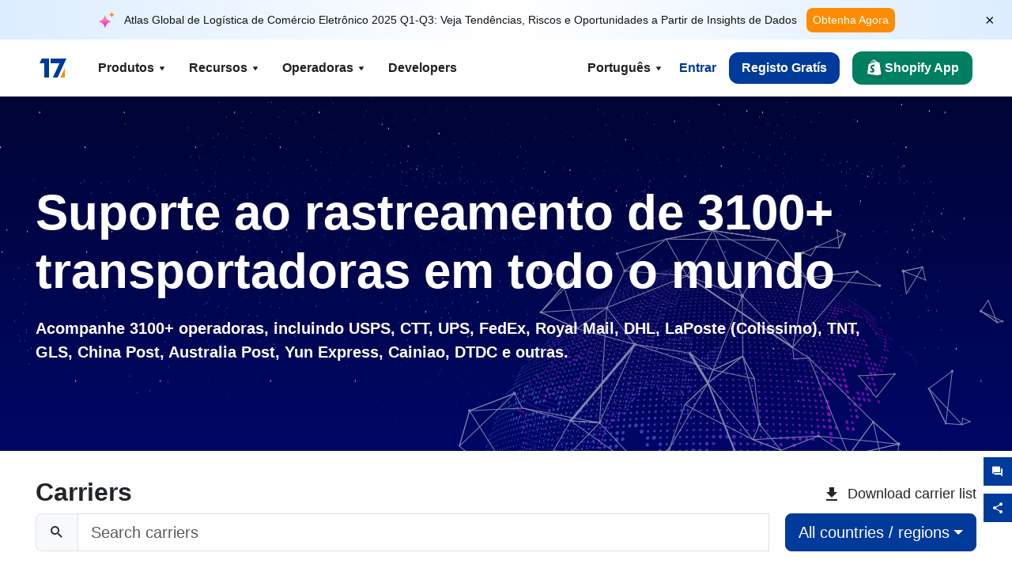

--- FILE ---
content_type: text/html; charset=utf-8
request_url: https://www.17track.net/pt/carriers
body_size: 40803
content:
<!DOCTYPE html><html lang="pt"><head><meta charSet="UTF-8"/><meta http-equiv="X-UA-Compatible" content="IE=edge"/><meta name="renderer" content="webkit"/><meta name="viewport" content="width=device-width, initial-scale=1.0"/><meta name="msapplication-tap-highlight" content="no"/><meta name="author" content="admin@17track.net"/><meta name="apple-itunes-app" content="app-id=1004956012"/><meta name="google-play-app" content="app-id=yqtrack.app"/><meta name="msApplication-ID" content="17TRACK.17TRACK"/><meta name="msApplication-PackageFamilyName" content="17TRACK.17TRACK_vs3bzqqr3bhre"/><meta property="qc:admins" content="1027553633526174213366547"/><meta name="format-detection" content="telephone=no, date=no, email=no, address=no"/><link rel="dns-prefetch" href="//www.google-analytics.com"/><link rel="shortcut icon" href="https://res.17track.net/global-v2/favicon.ico"/><link rel="image_src" href="http://res.17track.net/global-v2/imgs/oauth_image/share.png"/><link rel="apple-touch-icon-precomposed" sizes="152x152" href="http://res.17track.net/global-v2/imgs/oauth_image/apple_touch_152x152.png"/><link rel="apple-touch-icon-precomposed" sizes="144x144" href="http://res.17track.net/global-v2/imgs/oauth_image/apple_touch_144x144.png"/><link rel="apple-touch-icon-precomposed" sizes="120x120" href="http://res.17track.net/global-v2/imgs/oauth_image/apple_touch_120x120.png"/><link rel="apple-touch-icon-precomposed" sizes="114x114" href="http://res.17track.net/global-v2/imgs/oauth_image/apple_touch_114x114.png"/><link rel="apple-touch-icon-precomposed" sizes="76x76" href="http://res.17track.net/global-v2/imgs/oauth_image/apple_touch_76x76.png"/><link rel="apple-touch-icon-precomposed" sizes="72x72" href="http://res.17track.net/global-v2/imgs/oauth_image/apple_touch_72x72.png"/><link rel="apple-touch-icon-precomposed" sizes="60x60" href="http://res.17track.net/global-v2/imgs/oauth_image/apple_touch_60x60.png"/><link rel="apple-touch-icon-precomposed" sizes="57x57" href="http://res.17track.net/global-v2/imgs/oauth_image/apple_touch_57x57.png"/><link rel="canonical" href="https://www.17track.net/pt/carriers"/><link rel="alternate" hrefLang="x-default" href="https://www.17track.net/en/carriers"/><link rel="alternate" hrefLang="en" href="https://www.17track.net/en/carriers"/><link rel="alternate" hrefLang="zh-Hans" href="https://www.17track.net/zh-cn/carriers"/><link rel="alternate" hrefLang="zh-Hant" href="https://www.17track.net/zh-hk/carriers"/><link rel="alternate" hrefLang="ja" href="https://www.17track.net/ja/carriers"/><link rel="alternate" hrefLang="ko" href="https://www.17track.net/ko/carriers"/><link rel="alternate" hrefLang="fi" href="https://www.17track.net/fi/carriers"/><link rel="alternate" hrefLang="pl" href="https://www.17track.net/pl/carriers"/><link rel="alternate" hrefLang="tr" href="https://www.17track.net/tr/carriers"/><link rel="alternate" hrefLang="cs" href="https://www.17track.net/cs/carriers"/><link rel="alternate" hrefLang="it" href="https://www.17track.net/it/carriers"/><link rel="alternate" hrefLang="de" href="https://www.17track.net/de/carriers"/><link rel="alternate" hrefLang="es" href="https://www.17track.net/es/carriers"/><link rel="alternate" hrefLang="fr" href="https://www.17track.net/fr/carriers"/><link rel="alternate" hrefLang="ru" href="https://www.17track.net/ru/carriers"/><link rel="alternate" hrefLang="pt" href="https://www.17track.net/pt/carriers"/><link rel="alternate" hrefLang="nl" href="https://www.17track.net/nl/carriers"/><link rel="alternate" hrefLang="uk" href="https://www.17track.net/uk/carriers"/><link rel="alternate" hrefLang="hu" href="https://www.17track.net/hu/carriers"/><link rel="alternate" hrefLang="sv" href="https://www.17track.net/sv/carriers"/><link rel="alternate" hrefLang="kk" href="https://www.17track.net/kk/carriers"/><link rel="alternate" hrefLang="el" href="https://www.17track.net/el/carriers"/><link rel="alternate" hrefLang="th" href="https://www.17track.net/th/carriers"/><link rel="alternate" hrefLang="bg" href="https://www.17track.net/bg/carriers"/><link rel="alternate" hrefLang="sk" href="https://www.17track.net/sk/carriers"/><link rel="alternate" hrefLang="lt" href="https://www.17track.net/lt/carriers"/><link rel="alternate" hrefLang="ro" href="https://www.17track.net/ro/carriers"/><link rel="alternate" hrefLang="no" href="https://www.17track.net/no/carriers"/><link rel="alternate" hrefLang="sq" href="https://www.17track.net/sq/carriers"/><link rel="alternate" hrefLang="sl" href="https://www.17track.net/sl/carriers"/><link rel="alternate" hrefLang="sr" href="https://www.17track.net/sr/carriers"/><link rel="alternate" hrefLang="az" href="https://www.17track.net/az/carriers"/><link rel="alternate" hrefLang="da" href="https://www.17track.net/da/carriers"/><link rel="alternate" hrefLang="mk" href="https://www.17track.net/mk/carriers"/><link rel="alternate" hrefLang="id" href="https://www.17track.net/id/carriers"/><title>Rastreamento do status de entrega de pacotes internacionais | Página 1 | 17TRACK </title><meta name="description" content="Acompanhe mais de 3100 transportadoras e 190 companhias aéreas em todo o mundo com o 17TRACK. Acompanhe facilmente transportadoras como USPS, UPS, FedEx, DHL. Obtenha atualizações em tempo real sobre o status do seu envio e datas de entrega com o serviço de rastreamento de transportadoras, garantindo que você esteja sempre informado sobre suas encomendas."/><meta name="keywords" content="registrado, encomenda, EMS, correio, rastreamento, rastrear, transporte, DHL, DHL Worldwide Express, UPS, united parcel service, TNT, FedEx, Federal Express, GLS, Aramex, carga aérea, conhecimento de embarque marítimo, recipiente"/><meta name="robots" content="index, follow, max-image-preview:large, max-snippet:-1, max-video-preview:-1"/><meta name="google-site-verification" content="gAPsLnQUE4cXDoLe6SOWVT_yZPMwabppAt54KfDRvcw"/><meta property="og:title" content="Rastreamento do status de entrega de pacotes internacionais | Página 1 | 17TRACK "/><meta property="og:description" content="Acompanhe mais de 3100 transportadoras e 190 companhias aéreas em todo o mundo com o 17TRACK. Acompanhe facilmente transportadoras como USPS, UPS, FedEx, DHL. Obtenha atualizações em tempo real sobre o status do seu envio e datas de entrega com o serviço de rastreamento de transportadoras, garantindo que você esteja sempre informado sobre suas encomendas."/><meta property="og:url" content="https://www.17track.net"/><meta property="og:image" content="https://res.17track.net/global-v2/imgs/oauth_image/share.png"/><meta itemProp="name" content="Rastreamento do status de entrega de pacotes internacionais | Página 1 | 17TRACK "/><meta itemProp="description" content="Acompanhe mais de 3100 transportadoras e 190 companhias aéreas em todo o mundo com o 17TRACK. Acompanhe facilmente transportadoras como USPS, UPS, FedEx, DHL. Obtenha atualizações em tempo real sobre o status do seu envio e datas de entrega com o serviço de rastreamento de transportadoras, garantindo que você esteja sempre informado sobre suas encomendas."/><meta itemProp="url" content="https://www.17track.net"/><meta itemProp="image" content="https://res.17track.net/global-v2/imgs/oauth_image/share.png"/><meta name="twitter:card" content="summary_large_image"/><meta name="twitter:site" content="@17TRACK"/><meta name="twitter:title" content="Rastreamento do status de entrega de pacotes internacionais | Página 1 | 17TRACK "/><meta name="twitter:description" content="Acompanhe mais de 3100 transportadoras e 190 companhias aéreas em todo o mundo com o 17TRACK. Acompanhe facilmente transportadoras como USPS, UPS, FedEx, DHL. Obtenha atualizações em tempo real sobre o status do seu envio e datas de entrega com o serviço de rastreamento de transportadoras, garantindo que você esteja sempre informado sobre suas encomendas."/><link rel="preload" as="image" href="/assets/images/carriers/starry_sky.webp" fetchPriority="high"/><meta name="next-head-count" content="77"/><script data-nscript="beforeInteractive">
              window.YQ = window.YQ || {}
              window.YQ.configs = {
                adId: '61953607',
                lang: '',
                env: 'production',
                supportLang: 'en,zh-cn,zh-hk,ja,ko,fi,pl,tr,cs,it,de,es,fr,ru,pt,nl,uk,hu,sv,kk,el,th,bg,sk,lt,ro,no,sq,sl,sr,az,da,mk,id',
                filePath: ''
              }
            </script><link rel="preload" href="/_next/static/css/6ad23ce661592f32.css" as="style"/><link rel="stylesheet" href="/_next/static/css/6ad23ce661592f32.css" data-n-g=""/><link rel="preload" href="/_next/static/css/79550f55d15f8e5b.css" as="style"/><link rel="stylesheet" href="/_next/static/css/79550f55d15f8e5b.css" data-n-p=""/><link rel="preload" href="/_next/static/css/ddb7d4c4038984d1.css" as="style"/><link rel="stylesheet" href="/_next/static/css/ddb7d4c4038984d1.css" data-n-p=""/><noscript data-n-css=""></noscript><script defer="" nomodule="" src="/_next/static/chunks/polyfills-c67a75d1b6f99dc8.js"></script><script src="/upgrade_browser_2024-06-27.js" defer="" data-nscript="beforeInteractive"></script><script src="//www.17track.net/home/getcountry?r=js" defer="" data-nscript="beforeInteractive"></script><script src="https://res.17track.net/asset/carrier/info/carrier.all.js" defer="" data-nscript="beforeInteractive"></script><script src="https://res.17track.net/global-v2/vendor-yq/re-mobile-site/re-mobile-site.min.js" defer="" data-nscript="beforeInteractive"></script><script src="/cmp-init-2025-11-21.js" defer="" data-nscript="beforeInteractive"></script><script src="/assets/iconfont/iconfont.js" defer="" data-nscript="beforeInteractive"></script><script src="/_next/static/chunks/webpack-bb078f41e7513c82.js" defer=""></script><script src="/_next/static/chunks/framework-49d6f379cf8ab083.js" defer=""></script><script src="/_next/static/chunks/main-0ceb0b3e26e26338.js" defer=""></script><script src="/_next/static/chunks/pages/_app-af7caeeea7f4e0b3.js" defer=""></script><script src="/_next/static/chunks/9178-5b11093f29fa4f32.js" defer=""></script><script src="/_next/static/chunks/1442-9db59fca8a0f5ae0.js" defer=""></script><script src="/_next/static/chunks/7002-48d3b986b087d681.js" defer=""></script><script src="/_next/static/chunks/4120-fc9b3bc82227521c.js" defer=""></script><script src="/_next/static/chunks/9866-8136729e9bb4f6c5.js" defer=""></script><script src="/_next/static/chunks/8419-27149f296cce47e5.js" defer=""></script><script src="/_next/static/chunks/9052-eaff7ef2efdb7cac.js" defer=""></script><script src="/_next/static/chunks/pages/carriers-5664e8a9ba8a83a7.js" defer=""></script><script src="/_next/static/YJMIIWutKgeFOuF1oJTtm/_buildManifest.js" defer=""></script><script src="/_next/static/YJMIIWutKgeFOuF1oJTtm/_ssgManifest.js" defer=""></script></head><body><div id="__next"><script id="BreadcrumbList" type="application/ld+json">{"@context":"https://schema.org/","@type":"BreadcrumbList","itemListElement":[{"@type":"ListItem","position":1,"name":"Homepage","item":"https://www.17track.net/pt"},{"@type":"ListItem","position":2,"name":"Carriers","item":"https://www.17track.net/pt/carriers"}]}</script><div class="Toastify"></div><a href="#content" class="visually-hidden" style="position:absolute;height:1px;width:1px;overflow:hidden;clip:rect(1px, 1px, 1px, 1px);color:var(--primary-color)">Skip to main content</a><div class="BannerReport_bannerReport__mJFK9" id="banner-report" aria-label="top banner"><div class="BannerReport_content__Qv_3o"><img alt="icon" loading="lazy" width="20" height="20" decoding="async" data-nimg="1" style="color:transparent" src="/assets/images/nav/bannerIcon.svg"/><span class="BannerReport_textContainer__BpUln"><span class="BannerReport_textContent__IcAu4 "><span class="BannerReport_textItem__cUYLq">Atlas Global de Logística de Comércio Eletrônico 2025 Q1-Q3: Veja Tendências, Riscos e Oportunidades a Partir de Insights de Dados</span></span></span><a href="https://www.17track.com/pt/reports/the-data-behind-global-e-commerce-logistics-shifts?source=net_banner" target="_blank">Obtenha Agora</a></div><button class="BannerReport_closeBtn__yt4Zf" aria-label="Close banner report" id="close-banner-report-button">×</button></div><script>
          try {
            var expiryDate = new Date('2026-02-05T23:59:59').getTime();
            var isExpired = Date.now() > expiryDate;
            var isClosed = localStorage.getItem('yqtrack_banner_report_dismissed');
            var topBanner = document.getElementById('banner-report');
            if ((isClosed === 'true' || isExpired) && topBanner) {
              topBanner.style.display = 'none';
              document.body.style.setProperty('--banner-height', '0px');
            }
          } catch (error) {
            console.error(error);
          }
    </script><nav class="navbar_new_navbar__C24ms" style="top:var(--banner-height)"><div class="navbar_new_navbar-container__rmYGj container"><div class="w-100 justify-content-between m-0 row"><div class="nav_left_navbar-left__okujE col-md-auto col-auto"><div class="navbar_new_nav-item__EHroD"><div><a class="flex items-center cursor-pointer relative" title="17TRACK" href="/pt"><img alt="17TRACK" loading="lazy" width="148" height="32" decoding="async" data-nimg="1" class="hidden-lg" style="color:transparent" src="https://res.17track.net/global-v2/imgs/logo/svg/full_owt_296x48.svg"/><img alt="17TRACK" loading="lazy" width="34" height="24" decoding="async" data-nimg="1" class="hide visible-lg" style="color:transparent" src="https://res.17track.net/global-v2/imgs/logo/svg/square_bot_128x90.svg"/></a></div></div></div><div class="hidden-md  navbar_new_navbar-center__UUjey col"><div class="navbar_new_nav-item__EHroD" data-dropdown-toggle=""><div class="dropdown_menu_nav-item__VCJ6B"><div class="dropdown_menu_item-toggle-label__G5DSt"><div><div class="d-flex justify-content-between align-items-center"><p class="m-0">Produtos</p><svg class="yq-icon arrow_button_arrowDown__7WCoM" style="width:20px;height:20px" aria-hidden="true"><use xlink:href="#icon-Caret_Down"></use></svg></div></div></div><div class="dropdown_menu_dropdown-menu-custom__g2p44"><div class="dropdown_menu_dropdown-menu-custom-content__750k5 row"><div class="m-0 p-0 dropdown_menu_flex-left-container__wDdBO col"><div class="dropdown_menu_dropdown-item__uEWao"><div class="dropdown_menu_submenu__Rabfn"><a class="head cursor-pointer d-inline-block arrow_button_arrowRightBox__yQ91S" href="https://www.17track.com/pt?utm_source=www.17track.net&amp;utm_medium=header-nav&amp;utm_campaign=Shopify-App"><div><p class="arrow_button_arrowRight__Z1bfA arrow_button_font-head__6Yc62">Shopify App<svg class="yq-icon arrow_button_arrow__CyR2Y" style="width:24px;height:24px" aria-hidden="true"><use xlink:href="#icon-Left_Arrow"></use></svg></p><p class="arrow_button_font-desc__TVp8e">Reduza consultas sobre pacotes, Aumente recompras</p></div></a></div></div><div class="dropdown_menu_dropdown-item__uEWao"><div class="dropdown_menu_submenu__Rabfn"><a class="head cursor-pointer d-inline-block arrow_button_arrowRightBox__yQ91S" target="_blank" href="/pt/api"><div><p class="arrow_button_arrowRight__Z1bfA arrow_button_font-head__6Yc62">Tracking API<svg class="yq-icon arrow_button_arrow__CyR2Y" style="width:24px;height:24px" aria-hidden="true"><use xlink:href="#icon-Left_Arrow"></use></svg></p><p class="arrow_button_font-desc__TVp8e">Integração perfeita e dados de rastreamento estáveis de 3100+ transportadoras</p></div></a></div></div><div class="dropdown_menu_dropdown-item__uEWao"><div class="dropdown_menu_submenu__Rabfn"><a class="head cursor-pointer d-inline-block arrow_button_arrowRightBox__yQ91S" href="/pt/app"><div><p class="arrow_button_arrowRight__Z1bfA arrow_button_font-head__6Yc62">17TRACK Aplicativo Móvel<svg class="yq-icon arrow_button_arrow__CyR2Y" style="width:24px;height:24px" aria-hidden="true"><use xlink:href="#icon-Left_Arrow"></use></svg></p><p class="arrow_button_font-desc__TVp8e">Rastreie pacotes no seu bolso a qualquer hora, em qualquer lugar</p></div></a></div></div></div><div class="m-0 p-0 dropdown_menu_flex-right-img-container__Zw8f3 col"><div class="dropdown_menu_imgBox__8U4n_ dropdown_menu_img-item-open__6uCjl"><div class="dropdown_menu_item-img-box__vm749"><img decoding="async" alt="17TRACK shopify landing page" loading="lazy" width="800" height="300" data-nimg="1" class="lazy-image-fill" style="color:transparent" src="/assets/images/nav/shopify_0903.webp"/><p class="dropdown_menu_font-desc__hYe59">Um aplicativo de rastreamento de pedidos para vendedores do Shopify. Melhore a experiência do comprador, reduza as solicitações de suporte e aumente as recompras.</p><a class="dropdown_menu_font-head__EE4fX dropdown_menu_arrowRight__HTLO_" href="https://www.17track.com/pt?utm_source=www.17track.net&amp;utm_medium=header-nav&amp;utm_campaign=Shopify-App">Ver mais<svg class="yq-icon dropdown_menu_arrow__X_fTm" style="width:24px;height:24px" aria-hidden="true"><use xlink:href="#icon-Left_Arrow"></use></svg></a></div></div><div class="dropdown_menu_imgBox__8U4n_"><div class="dropdown_menu_item-img-box__vm749"><img decoding="async" alt="17TRACK shopify landing page" loading="lazy" width="800" height="300" data-nimg="1" class="lazy-image-fill" style="color:transparent" src="/assets/images/nav/api_1229.webp"/><p class="dropdown_menu_font-desc__hYe59">Acesse dados de rastreamento estáveis e contínuos de 3100+ transportadoras (por exemplo, USPS, UPS, FedEx) via nossa API. Simplifique as operações, rastreie remessas em massa, crie soluções personalizadas e economize nos custos de integração com suporte técnico.</p><a class="dropdown_menu_font-head__EE4fX dropdown_menu_arrowRight__HTLO_" target="_blank" href="/pt/api">Ver mais<svg class="yq-icon dropdown_menu_arrow__X_fTm" style="width:24px;height:24px" aria-hidden="true"><use xlink:href="#icon-Left_Arrow"></use></svg></a></div></div><div class="dropdown_menu_imgBox__8U4n_"><div class="dropdown_menu_item-img-box__vm749"><img decoding="async" alt="17TRACK shopify landing page" loading="lazy" width="800" height="300" data-nimg="1" class="lazy-image-fill" style="color:transparent" src="/assets/images/nav/app_0903.webp"/><p class="dropdown_menu_font-desc__hYe59">Mantenha-se atualizado com o rastreamento em tempo real de mais de 3100+ transportadoras em de 30 idiomas. Receba notificações oportunas e desfrute de uma experiência de usuário contínua com precisão de rastreamento de Mais de 12 bilhões.</p><a class="dropdown_menu_font-head__EE4fX dropdown_menu_arrowRight__HTLO_" href="/pt/app">Ver mais<svg class="yq-icon dropdown_menu_arrow__X_fTm" style="width:24px;height:24px" aria-hidden="true"><use xlink:href="#icon-Left_Arrow"></use></svg></a></div></div></div></div></div></div></div><div class="navbar_new_nav-item__EHroD" data-dropdown-toggle=""><div class="dropdown_menu_nav-item__VCJ6B"><div class="dropdown_menu_item-toggle-label__G5DSt"><div><div class="d-flex justify-content-between align-items-center"><p class="m-0">Recursos</p><svg class="yq-icon arrow_button_arrowDown__7WCoM" style="width:20px;height:20px" aria-hidden="true"><use xlink:href="#icon-Caret_Down"></use></svg></div></div></div><div class="dropdown_menu_dropdown-menu-custom__g2p44"><div class="dropdown_menu_dropdown-menu-custom-content__750k5 row"><div class="m-0 p-0 dropdown_menu_flex-left-container__wDdBO col"><div class="dropdown_menu_dropdown-item__uEWao"><div class="dropdown_menu_submenu__Rabfn"><a class="head cursor-pointer d-inline-block arrow_button_arrowRightBox__yQ91S" href="/pt/widget"><div><p class="arrow_button_arrowRight__Z1bfA arrow_button_font-head__6Yc62">Elemento de Rastreamento<svg class="yq-icon arrow_button_arrow__CyR2Y" style="width:24px;height:24px" aria-hidden="true"><use xlink:href="#icon-Left_Arrow"></use></svg></p><p class="arrow_button_font-desc__TVp8e">Rastreie pacotes no seu site</p></div></a></div></div><div class="dropdown_menu_dropdown-item__uEWao"><div class="dropdown_menu_submenu__Rabfn"><a class="head cursor-pointer d-inline-block arrow_button_arrowRightBox__yQ91S" href="/en/links"><div><p class="arrow_button_arrowRight__Z1bfA arrow_button_font-head__6Yc62">Parceiros<svg class="yq-icon arrow_button_arrow__CyR2Y" style="width:24px;height:24px" aria-hidden="true"><use xlink:href="#icon-Left_Arrow"></use></svg></p><p class="arrow_button_font-desc__TVp8e">Colabore com as principais plataformas e marcas</p></div></a></div></div><div class="dropdown_menu_dropdown-item__uEWao"><div class="dropdown_menu_submenu__Rabfn"><a class="head cursor-pointer d-inline-block arrow_button_arrowRightBox__yQ91S" target="_blank" href="https://api.17track.net/en/doc"><div><p class="arrow_button_arrowRight__Z1bfA arrow_button_font-head__6Yc62">Documento de API<svg class="yq-icon arrow_button_arrow__CyR2Y" style="width:24px;height:24px" aria-hidden="true"><use xlink:href="#icon-Left_Arrow"></use></svg></p><p class="arrow_button_font-desc__TVp8e">Guias abrangentes para integração perfeita</p></div></a></div></div><div class="dropdown_menu_dropdown-item__uEWao"><div class="dropdown_menu_submenu__Rabfn"><a class="head cursor-pointer d-inline-block arrow_button_arrowRightBox__yQ91S" target="_blank" href="https://help.17track.net/hc/pt"><div><p class="arrow_button_arrowRight__Z1bfA arrow_button_font-head__6Yc62">Centro de ajuda<svg class="yq-icon arrow_button_arrow__CyR2Y" style="width:24px;height:24px" aria-hidden="true"><use xlink:href="#icon-Left_Arrow"></use></svg></p><p class="arrow_button_font-desc__TVp8e">Guia de utilização dos nossos produtos</p></div></a></div></div></div><div class="m-0 p-0 dropdown_menu_flex-right-img-container__Zw8f3 col"><div class="dropdown_menu_imgBox__8U4n_ dropdown_menu_img-item-open__6uCjl"><div class="dropdown_menu_item-img-box__vm749"><img decoding="async" alt="17TRACK shopify landing page" loading="lazy" width="800" height="300" data-nimg="1" class="lazy-image-fill" style="color:transparent" src="/assets/images/nav/tracking_widget_0903.webp"/><p class="dropdown_menu_font-desc__hYe59">Adicione facilmente nosso poderoso widget gratuito ao seu site. Permita que os usuários insiram números de rastreamento para rastrear pacotes diretamente na sua página.</p><a class="dropdown_menu_font-head__EE4fX dropdown_menu_arrowRight__HTLO_" href="/pt/widget">Ver mais<svg class="yq-icon dropdown_menu_arrow__X_fTm" style="width:24px;height:24px" aria-hidden="true"><use xlink:href="#icon-Left_Arrow"></use></svg></a></div></div><div class="dropdown_menu_imgBox__8U4n_"><div class="dropdown_menu_item-img-box__vm749"><img decoding="async" alt="17TRACK shopify landing page" loading="lazy" width="800" height="300" data-nimg="1" class="lazy-image-fill" style="color:transparent" src="/assets/images/nav/partners_0903.webp"/><p class="dropdown_menu_font-desc__hYe59">Acesse informações de rastreamento de pedidos diretamente de grandes plataformas como Amazon e Shopify. Acompanhe facilmente os detalhes dos pacotes e melhore sua experiência de compra.</p><a class="dropdown_menu_font-head__EE4fX dropdown_menu_arrowRight__HTLO_" href="/pt/en/links">Ver mais<svg class="yq-icon dropdown_menu_arrow__X_fTm" style="width:24px;height:24px" aria-hidden="true"><use xlink:href="#icon-Left_Arrow"></use></svg></a></div></div><div class="dropdown_menu_imgBox__8U4n_"><div class="dropdown_menu_item-img-box__vm749"><img decoding="async" alt="17TRACK shopify landing page" loading="lazy" width="800" height="300" data-nimg="1" class="lazy-image-fill" style="color:transparent" src="/assets/images/nav/api_doc_0903.webp"/><p class="dropdown_menu_font-desc__hYe59">Acesse documentação detalhada para integrar nossa API. Encontre guias passo a passo para simplificar o processo. Beneficie-se de instruções claras e suporte técnico dedicado.</p><a class="dropdown_menu_font-head__EE4fX dropdown_menu_arrowRight__HTLO_" target="_blank" href="https://api.17track.net/en/doc">Ver mais<svg class="yq-icon dropdown_menu_arrow__X_fTm" style="width:24px;height:24px" aria-hidden="true"><use xlink:href="#icon-Left_Arrow"></use></svg></a></div></div><div class="dropdown_menu_imgBox__8U4n_"><div class="dropdown_menu_item-img-box__vm749"><img decoding="async" alt="17TRACK shopify landing page" loading="lazy" width="800" height="300" data-nimg="1" class="lazy-image-fill" style="color:transparent" src="/assets/images/nav/help_center_0903.webp"/><p class="dropdown_menu_font-desc__hYe59">Nosso Centro de Ajuda ajuda você a encontrar rapidamente soluções para perguntas comuns. Explore nossas FAQs abrangentes e guias úteis. Obtenha as respostas de que você precisa de forma eficiente.</p><a class="dropdown_menu_font-head__EE4fX dropdown_menu_arrowRight__HTLO_" target="_blank" href="https://help.17track.net/hc/pt">Ver mais<svg class="yq-icon dropdown_menu_arrow__X_fTm" style="width:24px;height:24px" aria-hidden="true"><use xlink:href="#icon-Left_Arrow"></use></svg></a></div></div></div></div></div></div></div><div class="navbar_new_nav-item__EHroD" data-dropdown-toggle=""><div class="dropdown_menu_nav-item__VCJ6B"><div class="dropdown_menu_item-toggle-label__G5DSt"><div><div class="d-flex justify-content-between align-items-center"><p class="m-0">Operadoras</p><svg class="yq-icon arrow_button_arrowDown__7WCoM" style="width:20px;height:20px" aria-hidden="true"><use xlink:href="#icon-Caret_Down"></use></svg></div></div></div><div class="dropdown_menu_dropdown-menu-custom__g2p44"><div class="dropdown_menu_dropdown-menu-custom-content__750k5 row"><div class="m-0 p-0 dropdown_menu_flex-left-container__wDdBO col"><div class="dropdown_menu_dropdown-item__uEWao"><div class="dropdown_menu_submenu__Rabfn"><a class="head cursor-pointer d-inline-block arrow_button_arrowRightBox__yQ91S" href="/pt/carriers"><div><p class="arrow_button_arrowRight__Z1bfA arrow_button_font-head__6Yc62">Operadoras<svg class="yq-icon arrow_button_arrow__CyR2Y" style="width:24px;height:24px" aria-hidden="true"><use xlink:href="#icon-Left_Arrow"></use></svg></p><p class="arrow_button_font-desc__TVp8e">Suporta 3100+ transportadoras e 190+ companhias aéreas em todo o mundo</p></div></a></div></div><div class="dropdown_menu_dropdown-item__uEWao"><div class="dropdown_menu_submenu__Rabfn"><a class="head cursor-pointer d-inline-block arrow_button_arrowRightBox__yQ91S" href="/pt/carriersettlein"><div><p class="arrow_button_arrowRight__Z1bfA arrow_button_font-head__6Yc62">Integração dos Transportadores<svg class="yq-icon arrow_button_arrow__CyR2Y" style="width:24px;height:24px" aria-hidden="true"><use xlink:href="#icon-Left_Arrow"></use></svg></p><p class="arrow_button_font-desc__TVp8e">Junte-se ao 17TRACK como transportadora gratuitamente</p></div></a></div></div></div><div class="m-0 p-0 dropdown_menu_flex-right-img-container__Zw8f3 col"><div class="dropdown_menu_imgBox__8U4n_ dropdown_menu_img-item-open__6uCjl"><div class="dropdown_menu_item-img-box__vm749"><img decoding="async" alt="17TRACK shopify landing page" loading="lazy" width="800" height="300" data-nimg="1" class="lazy-image-fill" style="color:transparent" src="/assets/images/nav/carriers_1229.webp"/><p class="dropdown_menu_font-desc__hYe59">Rastreie seus pacotes com mais de 3100+ transportadoras, incluindo USPS, UPS, DHL e FedEx. Rastreie facilmente todos os seus envios em uma plataforma, cobrindo 230 países.</p><a class="dropdown_menu_font-head__EE4fX dropdown_menu_arrowRight__HTLO_" href="/pt/carriers">Ver mais<svg class="yq-icon dropdown_menu_arrow__X_fTm" style="width:24px;height:24px" aria-hidden="true"><use xlink:href="#icon-Left_Arrow"></use></svg></a></div></div><div class="dropdown_menu_imgBox__8U4n_"><div class="dropdown_menu_item-img-box__vm749"><img decoding="async" alt="17TRACK shopify landing page" loading="lazy" width="800" height="300" data-nimg="1" class="lazy-image-fill" style="color:transparent" src="/assets/images/nav/carriers_integration_0903.webp"/><p class="dropdown_menu_font-desc__hYe59">Parceria com 17TRACK, confiada por mais de 3100+ transportadoras globalmente. Aumente a visibilidade do seu serviço, melhore a eficiência e proporcione melhores experiências de rastreamento.</p><a class="dropdown_menu_font-head__EE4fX dropdown_menu_arrowRight__HTLO_" href="/pt/carriersettlein">Ver mais<svg class="yq-icon dropdown_menu_arrow__X_fTm" style="width:24px;height:24px" aria-hidden="true"><use xlink:href="#icon-Left_Arrow"></use></svg></a></div></div></div></div></div></div></div><div class="navbar_new_nav-item__EHroD"><div class="w-100"><a class="navbar_new_btn-link__p_dVi" href="/pt/api" target="_blank">Developers</a></div></div></div><div class="nav_right_navbar-right___vkVo col-md-auto col-auto"><div class="nav_right_dropdown-md-hidden__DpW7r"><div><div class="relative nav_right_xsStatic__AWWxh" data-dropdown-toggle="true"><button class="d-flex align-items-center gap-1 nav_right_btn-language__1QbyA"><span class="line-clamp-1">Português</span><svg class="yq-icon " style="width:20px;height:20px" aria-hidden="true"><use xlink:href="#icon-Caret_Down"></use></svg></button><div class="custom-scroll dropdown_lang_custom-dropdown-menu__HLMor"><div><div class="dropdown_lang_list-group-menu__1rhUV"><a target="_blank" href="https://help.17track.net/hc/pt/articles/235533167" title="Nos ajude a traduzir">Nos ajude a traduzir</a></div><div class="dropdown_lang_divider__m9T6e"></div><div class="dropdown_lang_list-group-menu__1rhUV"><a title="English" href="/en/carriers?page=1&amp;q=Amazon"><div>English</div></a></div><div class="dropdown_lang_list-group-menu__1rhUV"><a title="简体中文" href="/zh-cn/carriers?page=1&amp;q=Amazon"><div>简体中文</div></a></div><div class="dropdown_lang_list-group-menu__1rhUV"><a title="繁體中文" href="/zh-hk/carriers?page=1&amp;q=Amazon"><div>繁體中文</div></a></div><div class="dropdown_lang_list-group-menu__1rhUV"><a title="Русский" href="/ru/carriers?page=1&amp;q=Amazon"><div>Русский</div></a></div><div class="dropdown_lang_list-group-menu__1rhUV"><a title="Español" href="/es/carriers?page=1&amp;q=Amazon"><div>Español</div></a></div><div class="dropdown_lang_list-group-menu__1rhUV"><a title="Português" href="/pt/carriers?page=1&amp;q=Amazon"><div>Português</div></a></div><div class="dropdown_lang_list-group-menu__1rhUV"><a title="Français" href="/fr/carriers?page=1&amp;q=Amazon"><div>Français</div></a></div><div class="dropdown_lang_list-group-menu__1rhUV"><a title="Italiano" href="/it/carriers?page=1&amp;q=Amazon"><div>Italiano</div></a></div><div class="dropdown_lang_list-group-menu__1rhUV"><a title="Deutsch" href="/de/carriers?page=1&amp;q=Amazon"><div>Deutsch</div></a></div><div class="dropdown_lang_list-group-menu__1rhUV"><a title="Türkçe" href="/tr/carriers?page=1&amp;q=Amazon"><div>Türkçe</div></a></div><div class="dropdown_lang_list-group-menu__1rhUV"><a title="Čeština" href="/cs/carriers?page=1&amp;q=Amazon"><div>Čeština</div></a></div><div class="dropdown_lang_list-group-menu__1rhUV"><a title="日本語" href="/ja/carriers?page=1&amp;q=Amazon"><div>日本語</div></a></div><div class="dropdown_lang_list-group-menu__1rhUV"><a title="한국어" href="/ko/carriers?page=1&amp;q=Amazon"><div>한국어</div></a></div><div class="dropdown_lang_list-group-menu__1rhUV"><a title="Nederlands" href="/nl/carriers?page=1&amp;q=Amazon"><div>Nederlands</div></a></div><div class="dropdown_lang_list-group-menu__1rhUV"><a title="Suomi" href="/fi/carriers?page=1&amp;q=Amazon"><div>Suomi</div></a></div><div class="dropdown_lang_list-group-menu__1rhUV"><a title="Polski" href="/pl/carriers?page=1&amp;q=Amazon"><div>Polski</div></a></div><div class="dropdown_lang_list-group-menu__1rhUV"><a title="Українська" href="/uk/carriers?page=1&amp;q=Amazon"><div>Українська</div></a></div><div class="dropdown_lang_list-group-menu__1rhUV"><a title="Magyar" href="/hu/carriers?page=1&amp;q=Amazon"><div>Magyar</div></a></div><div class="dropdown_lang_list-group-menu__1rhUV"><a title="Svenska" href="/sv/carriers?page=1&amp;q=Amazon"><div>Svenska</div></a></div><div class="dropdown_lang_list-group-menu__1rhUV"><a title="Қазақша" href="/kk/carriers?page=1&amp;q=Amazon"><div>Қазақша</div></a></div><div class="dropdown_lang_list-group-menu__1rhUV"><a title="Ελληνικά" href="/el/carriers?page=1&amp;q=Amazon"><div>Ελληνικά</div></a></div><div class="dropdown_lang_list-group-menu__1rhUV"><a title="ภาษาไทย" href="/th/carriers?page=1&amp;q=Amazon"><div>ภาษาไทย</div></a></div><div class="dropdown_lang_list-group-menu__1rhUV"><a title="Български" href="/bg/carriers?page=1&amp;q=Amazon"><div>Български</div></a></div><div class="dropdown_lang_list-group-menu__1rhUV"><a title="Slovenčina" href="/sk/carriers?page=1&amp;q=Amazon"><div>Slovenčina</div></a></div><div class="dropdown_lang_list-group-menu__1rhUV"><a title="Lietuvių" href="/lt/carriers?page=1&amp;q=Amazon"><div>Lietuvių</div></a></div><div class="dropdown_lang_list-group-menu__1rhUV"><a title="Română" href="/ro/carriers?page=1&amp;q=Amazon"><div>Română</div></a></div><div class="dropdown_lang_list-group-menu__1rhUV"><a title="Norsk" href="/no/carriers?page=1&amp;q=Amazon"><div>Norsk</div></a></div><div class="dropdown_lang_list-group-menu__1rhUV"><a title="Shqip" href="/sq/carriers?page=1&amp;q=Amazon"><div>Shqip</div></a></div><div class="dropdown_lang_list-group-menu__1rhUV"><a title="Slovenščina" href="/sl/carriers?page=1&amp;q=Amazon"><div>Slovenščina</div></a></div><div class="dropdown_lang_list-group-menu__1rhUV"><a title="Српски" href="/sr/carriers?page=1&amp;q=Amazon"><div>Српски</div></a></div><div class="dropdown_lang_list-group-menu__1rhUV"><a title="Azərbaycan" href="/az/carriers?page=1&amp;q=Amazon"><div>Azərbaycan</div></a></div><div class="dropdown_lang_list-group-menu__1rhUV"><a title="Dansk" href="/da/carriers?page=1&amp;q=Amazon"><div>Dansk</div></a></div><div class="dropdown_lang_list-group-menu__1rhUV"><a title="Македонски" href="/mk/carriers?page=1&amp;q=Amazon"><div>Македонски</div></a></div></div></div></div></div></div><div class="hidden-xs nav_right_dropdown-mobile-flex-show__Z3ZIV nav_right_m-size-3__WDBEX"><div><div class="d-flex nav_right_loginBtnBox__Mlrhw"><a role="button" tabindex="0" href="" class="flex-1 nav_right_btn__ZlQyc nav_right_md-flex-show__QES_W nav_right_btn-login__86TBQ btn btn-outline-primary">Entrar</a><div class="relative nav_right_register-box__2UhAH" data-dropdown-toggle="true"><div class="hidden nav_right_md-flex-show__QES_W"><button type="button" class="nav_right_btn__ZlQyc nav_right_btn-register__V8_ge btn btn-primary">Registo Gratís</button><div class="custom-scroll dropdown_common_custom-dropdown-menu__PFzmc"><div class="dropdown_common_list-group-menu__Pf3Ee"><a class="justify-content-between" href="/pt/api" target="_blank"><span>Desenvolvedor<!-- --> Cadastrar</span><svg class="yq-icon " style="width:24px;height:24px" aria-hidden="true"><use xlink:href="#icon-Left_Arrow"></use></svg></a></div><div class="dropdown_common_list-group-menu__Pf3Ee"><a class="justify-content-between" href=""><span>Cliente<!-- --> Cadastrar</span><svg class="yq-icon " style="width:24px;height:24px" aria-hidden="true"><use xlink:href="#icon-Left_Arrow"></use></svg></a></div></div></div><div class="hidden nav_right_dropdown-xs-flex-show__IR659"><div><button type="button" class="nav_right_btn__ZlQyc nav_right_btn-register__V8_ge btn btn-primary">Registo Gratís</button></div><div class="dropdown_drawer_drawer__Ceji9 dropdown_drawer_bottom__eYJ5g" style="height:208px;width:100%;transform:translateY(208px)"></div></div></div></div></div></div><div class="hidden-xs nav_right_dropdown-mobile-flex-show__Z3ZIV nav_right_installShopifyBox__qGAhd"><div><a class="cursor-pointer relative button nav_right_md-flex-show__QES_W nav_right_btn__ZlQyc nav_right_installShopify__43lCN" href="https://apps.shopify.com/17track?utm_source=www.17track.net&amp;utm_medium=home_page&amp;utm_campaign=Shopify-App"><span><svg class="yq-icon " style="color:#FFFFFF;width:24px;height:24px" aria-hidden="true"><use xlink:href="#icon-Fullcolor"></use></svg></span><span>Shopify App</span><canvas aria-hidden="true" class="ink" height="0" width="0" style="border-radius:inherit;height:100%;left:0;position:absolute;top:0;width:100%"></canvas></a></div></div><div class="visible-md nav_right_hamburger_box___KNNP"><button type="button" class="hamburger_hamburger__WUHyU" data-dropdown-toggle="true"><div class="hamburger_nav-icon__VMFeG"><span></span><span></span><span></span></div></button></div></div></div><div class="w-100 d-none row"><div class="navbar_new_navbar-center__UUjey col-md-auto col-auto"><div class="navbar_new_nav-item__EHroD" data-dropdown-toggle=""><div class="dropdown_menu_nav-item__VCJ6B"><div class="dropdown_menu_item-toggle-label__G5DSt"><div><div class="d-flex justify-content-between align-items-center"><p class="m-0">Produtos</p><svg class="yq-icon arrow_button_arrowDown__7WCoM" style="width:20px;height:20px" aria-hidden="true"><use xlink:href="#icon-Caret_Down"></use></svg></div></div></div><div class="dropdown_menu_dropdown-menu-custom__g2p44"><div class="dropdown_menu_dropdown-menu-custom-content__750k5 row"><div class="m-0 p-0 dropdown_menu_flex-left-container__wDdBO col"><div class="dropdown_menu_dropdown-item__uEWao"><div class="dropdown_menu_submenu__Rabfn"><a class="head cursor-pointer d-inline-block arrow_button_arrowRightBox__yQ91S" href="https://www.17track.com/pt?utm_source=www.17track.net&amp;utm_medium=header-nav&amp;utm_campaign=Shopify-App"><div><p class="arrow_button_arrowRight__Z1bfA arrow_button_font-head__6Yc62">Shopify App<svg class="yq-icon arrow_button_arrow__CyR2Y" style="width:24px;height:24px" aria-hidden="true"><use xlink:href="#icon-Left_Arrow"></use></svg></p><p class="arrow_button_font-desc__TVp8e">Reduza consultas sobre pacotes, Aumente recompras</p></div></a></div></div><div class="dropdown_menu_dropdown-item__uEWao"><div class="dropdown_menu_submenu__Rabfn"><a class="head cursor-pointer d-inline-block arrow_button_arrowRightBox__yQ91S" target="_blank" href="/pt/api"><div><p class="arrow_button_arrowRight__Z1bfA arrow_button_font-head__6Yc62">Tracking API<svg class="yq-icon arrow_button_arrow__CyR2Y" style="width:24px;height:24px" aria-hidden="true"><use xlink:href="#icon-Left_Arrow"></use></svg></p><p class="arrow_button_font-desc__TVp8e">Integração perfeita e dados de rastreamento estáveis de 3100+ transportadoras</p></div></a></div></div><div class="dropdown_menu_dropdown-item__uEWao"><div class="dropdown_menu_submenu__Rabfn"><a class="head cursor-pointer d-inline-block arrow_button_arrowRightBox__yQ91S" href="/pt/app"><div><p class="arrow_button_arrowRight__Z1bfA arrow_button_font-head__6Yc62">17TRACK Aplicativo Móvel<svg class="yq-icon arrow_button_arrow__CyR2Y" style="width:24px;height:24px" aria-hidden="true"><use xlink:href="#icon-Left_Arrow"></use></svg></p><p class="arrow_button_font-desc__TVp8e">Rastreie pacotes no seu bolso a qualquer hora, em qualquer lugar</p></div></a></div></div></div><div class="m-0 p-0 dropdown_menu_flex-right-img-container__Zw8f3 col"><div class="dropdown_menu_imgBox__8U4n_ dropdown_menu_img-item-open__6uCjl"><div class="dropdown_menu_item-img-box__vm749"><img decoding="async" alt="17TRACK shopify landing page" loading="lazy" width="800" height="300" data-nimg="1" class="lazy-image-fill" style="color:transparent" src="/assets/images/nav/shopify_0903.webp"/><p class="dropdown_menu_font-desc__hYe59">Um aplicativo de rastreamento de pedidos para vendedores do Shopify. Melhore a experiência do comprador, reduza as solicitações de suporte e aumente as recompras.</p><a class="dropdown_menu_font-head__EE4fX dropdown_menu_arrowRight__HTLO_" href="https://www.17track.com/pt?utm_source=www.17track.net&amp;utm_medium=header-nav&amp;utm_campaign=Shopify-App">Ver mais<svg class="yq-icon dropdown_menu_arrow__X_fTm" style="width:24px;height:24px" aria-hidden="true"><use xlink:href="#icon-Left_Arrow"></use></svg></a></div></div><div class="dropdown_menu_imgBox__8U4n_"><div class="dropdown_menu_item-img-box__vm749"><img decoding="async" alt="17TRACK shopify landing page" loading="lazy" width="800" height="300" data-nimg="1" class="lazy-image-fill" style="color:transparent" src="/assets/images/nav/api_1229.webp"/><p class="dropdown_menu_font-desc__hYe59">Acesse dados de rastreamento estáveis e contínuos de 3100+ transportadoras (por exemplo, USPS, UPS, FedEx) via nossa API. Simplifique as operações, rastreie remessas em massa, crie soluções personalizadas e economize nos custos de integração com suporte técnico.</p><a class="dropdown_menu_font-head__EE4fX dropdown_menu_arrowRight__HTLO_" target="_blank" href="/pt/api">Ver mais<svg class="yq-icon dropdown_menu_arrow__X_fTm" style="width:24px;height:24px" aria-hidden="true"><use xlink:href="#icon-Left_Arrow"></use></svg></a></div></div><div class="dropdown_menu_imgBox__8U4n_"><div class="dropdown_menu_item-img-box__vm749"><img decoding="async" alt="17TRACK shopify landing page" loading="lazy" width="800" height="300" data-nimg="1" class="lazy-image-fill" style="color:transparent" src="/assets/images/nav/app_0903.webp"/><p class="dropdown_menu_font-desc__hYe59">Mantenha-se atualizado com o rastreamento em tempo real de mais de 3100+ transportadoras em de 30 idiomas. Receba notificações oportunas e desfrute de uma experiência de usuário contínua com precisão de rastreamento de Mais de 12 bilhões.</p><a class="dropdown_menu_font-head__EE4fX dropdown_menu_arrowRight__HTLO_" href="/pt/app">Ver mais<svg class="yq-icon dropdown_menu_arrow__X_fTm" style="width:24px;height:24px" aria-hidden="true"><use xlink:href="#icon-Left_Arrow"></use></svg></a></div></div></div></div></div></div></div><div class="navbar_new_nav-item__EHroD" data-dropdown-toggle=""><div class="dropdown_menu_nav-item__VCJ6B"><div class="dropdown_menu_item-toggle-label__G5DSt"><div><div class="d-flex justify-content-between align-items-center"><p class="m-0">Recursos</p><svg class="yq-icon arrow_button_arrowDown__7WCoM" style="width:20px;height:20px" aria-hidden="true"><use xlink:href="#icon-Caret_Down"></use></svg></div></div></div><div class="dropdown_menu_dropdown-menu-custom__g2p44"><div class="dropdown_menu_dropdown-menu-custom-content__750k5 row"><div class="m-0 p-0 dropdown_menu_flex-left-container__wDdBO col"><div class="dropdown_menu_dropdown-item__uEWao"><div class="dropdown_menu_submenu__Rabfn"><a class="head cursor-pointer d-inline-block arrow_button_arrowRightBox__yQ91S" href="/pt/widget"><div><p class="arrow_button_arrowRight__Z1bfA arrow_button_font-head__6Yc62">Elemento de Rastreamento<svg class="yq-icon arrow_button_arrow__CyR2Y" style="width:24px;height:24px" aria-hidden="true"><use xlink:href="#icon-Left_Arrow"></use></svg></p><p class="arrow_button_font-desc__TVp8e">Rastreie pacotes no seu site</p></div></a></div></div><div class="dropdown_menu_dropdown-item__uEWao"><div class="dropdown_menu_submenu__Rabfn"><a class="head cursor-pointer d-inline-block arrow_button_arrowRightBox__yQ91S" href="/en/links"><div><p class="arrow_button_arrowRight__Z1bfA arrow_button_font-head__6Yc62">Parceiros<svg class="yq-icon arrow_button_arrow__CyR2Y" style="width:24px;height:24px" aria-hidden="true"><use xlink:href="#icon-Left_Arrow"></use></svg></p><p class="arrow_button_font-desc__TVp8e">Colabore com as principais plataformas e marcas</p></div></a></div></div><div class="dropdown_menu_dropdown-item__uEWao"><div class="dropdown_menu_submenu__Rabfn"><a class="head cursor-pointer d-inline-block arrow_button_arrowRightBox__yQ91S" target="_blank" href="https://api.17track.net/en/doc"><div><p class="arrow_button_arrowRight__Z1bfA arrow_button_font-head__6Yc62">Documento de API<svg class="yq-icon arrow_button_arrow__CyR2Y" style="width:24px;height:24px" aria-hidden="true"><use xlink:href="#icon-Left_Arrow"></use></svg></p><p class="arrow_button_font-desc__TVp8e">Guias abrangentes para integração perfeita</p></div></a></div></div><div class="dropdown_menu_dropdown-item__uEWao"><div class="dropdown_menu_submenu__Rabfn"><a class="head cursor-pointer d-inline-block arrow_button_arrowRightBox__yQ91S" target="_blank" href="https://help.17track.net/hc/pt"><div><p class="arrow_button_arrowRight__Z1bfA arrow_button_font-head__6Yc62">Centro de ajuda<svg class="yq-icon arrow_button_arrow__CyR2Y" style="width:24px;height:24px" aria-hidden="true"><use xlink:href="#icon-Left_Arrow"></use></svg></p><p class="arrow_button_font-desc__TVp8e">Guia de utilização dos nossos produtos</p></div></a></div></div></div><div class="m-0 p-0 dropdown_menu_flex-right-img-container__Zw8f3 col"><div class="dropdown_menu_imgBox__8U4n_ dropdown_menu_img-item-open__6uCjl"><div class="dropdown_menu_item-img-box__vm749"><img decoding="async" alt="17TRACK shopify landing page" loading="lazy" width="800" height="300" data-nimg="1" class="lazy-image-fill" style="color:transparent" src="/assets/images/nav/tracking_widget_0903.webp"/><p class="dropdown_menu_font-desc__hYe59">Adicione facilmente nosso poderoso widget gratuito ao seu site. Permita que os usuários insiram números de rastreamento para rastrear pacotes diretamente na sua página.</p><a class="dropdown_menu_font-head__EE4fX dropdown_menu_arrowRight__HTLO_" href="/pt/widget">Ver mais<svg class="yq-icon dropdown_menu_arrow__X_fTm" style="width:24px;height:24px" aria-hidden="true"><use xlink:href="#icon-Left_Arrow"></use></svg></a></div></div><div class="dropdown_menu_imgBox__8U4n_"><div class="dropdown_menu_item-img-box__vm749"><img decoding="async" alt="17TRACK shopify landing page" loading="lazy" width="800" height="300" data-nimg="1" class="lazy-image-fill" style="color:transparent" src="/assets/images/nav/partners_0903.webp"/><p class="dropdown_menu_font-desc__hYe59">Acesse informações de rastreamento de pedidos diretamente de grandes plataformas como Amazon e Shopify. Acompanhe facilmente os detalhes dos pacotes e melhore sua experiência de compra.</p><a class="dropdown_menu_font-head__EE4fX dropdown_menu_arrowRight__HTLO_" href="/pt/en/links">Ver mais<svg class="yq-icon dropdown_menu_arrow__X_fTm" style="width:24px;height:24px" aria-hidden="true"><use xlink:href="#icon-Left_Arrow"></use></svg></a></div></div><div class="dropdown_menu_imgBox__8U4n_"><div class="dropdown_menu_item-img-box__vm749"><img decoding="async" alt="17TRACK shopify landing page" loading="lazy" width="800" height="300" data-nimg="1" class="lazy-image-fill" style="color:transparent" src="/assets/images/nav/api_doc_0903.webp"/><p class="dropdown_menu_font-desc__hYe59">Acesse documentação detalhada para integrar nossa API. Encontre guias passo a passo para simplificar o processo. Beneficie-se de instruções claras e suporte técnico dedicado.</p><a class="dropdown_menu_font-head__EE4fX dropdown_menu_arrowRight__HTLO_" target="_blank" href="https://api.17track.net/en/doc">Ver mais<svg class="yq-icon dropdown_menu_arrow__X_fTm" style="width:24px;height:24px" aria-hidden="true"><use xlink:href="#icon-Left_Arrow"></use></svg></a></div></div><div class="dropdown_menu_imgBox__8U4n_"><div class="dropdown_menu_item-img-box__vm749"><img decoding="async" alt="17TRACK shopify landing page" loading="lazy" width="800" height="300" data-nimg="1" class="lazy-image-fill" style="color:transparent" src="/assets/images/nav/help_center_0903.webp"/><p class="dropdown_menu_font-desc__hYe59">Nosso Centro de Ajuda ajuda você a encontrar rapidamente soluções para perguntas comuns. Explore nossas FAQs abrangentes e guias úteis. Obtenha as respostas de que você precisa de forma eficiente.</p><a class="dropdown_menu_font-head__EE4fX dropdown_menu_arrowRight__HTLO_" target="_blank" href="https://help.17track.net/hc/pt">Ver mais<svg class="yq-icon dropdown_menu_arrow__X_fTm" style="width:24px;height:24px" aria-hidden="true"><use xlink:href="#icon-Left_Arrow"></use></svg></a></div></div></div></div></div></div></div><div class="navbar_new_nav-item__EHroD" data-dropdown-toggle=""><div class="dropdown_menu_nav-item__VCJ6B"><div class="dropdown_menu_item-toggle-label__G5DSt"><div><div class="d-flex justify-content-between align-items-center"><p class="m-0">Operadoras</p><svg class="yq-icon arrow_button_arrowDown__7WCoM" style="width:20px;height:20px" aria-hidden="true"><use xlink:href="#icon-Caret_Down"></use></svg></div></div></div><div class="dropdown_menu_dropdown-menu-custom__g2p44"><div class="dropdown_menu_dropdown-menu-custom-content__750k5 row"><div class="m-0 p-0 dropdown_menu_flex-left-container__wDdBO col"><div class="dropdown_menu_dropdown-item__uEWao"><div class="dropdown_menu_submenu__Rabfn"><a class="head cursor-pointer d-inline-block arrow_button_arrowRightBox__yQ91S" href="/pt/carriers"><div><p class="arrow_button_arrowRight__Z1bfA arrow_button_font-head__6Yc62">Operadoras<svg class="yq-icon arrow_button_arrow__CyR2Y" style="width:24px;height:24px" aria-hidden="true"><use xlink:href="#icon-Left_Arrow"></use></svg></p><p class="arrow_button_font-desc__TVp8e">Suporta 3100+ transportadoras e 190+ companhias aéreas em todo o mundo</p></div></a></div></div><div class="dropdown_menu_dropdown-item__uEWao"><div class="dropdown_menu_submenu__Rabfn"><a class="head cursor-pointer d-inline-block arrow_button_arrowRightBox__yQ91S" href="/pt/carriersettlein"><div><p class="arrow_button_arrowRight__Z1bfA arrow_button_font-head__6Yc62">Integração dos Transportadores<svg class="yq-icon arrow_button_arrow__CyR2Y" style="width:24px;height:24px" aria-hidden="true"><use xlink:href="#icon-Left_Arrow"></use></svg></p><p class="arrow_button_font-desc__TVp8e">Junte-se ao 17TRACK como transportadora gratuitamente</p></div></a></div></div></div><div class="m-0 p-0 dropdown_menu_flex-right-img-container__Zw8f3 col"><div class="dropdown_menu_imgBox__8U4n_ dropdown_menu_img-item-open__6uCjl"><div class="dropdown_menu_item-img-box__vm749"><img decoding="async" alt="17TRACK shopify landing page" loading="lazy" width="800" height="300" data-nimg="1" class="lazy-image-fill" style="color:transparent" src="/assets/images/nav/carriers_1229.webp"/><p class="dropdown_menu_font-desc__hYe59">Rastreie seus pacotes com mais de 3100+ transportadoras, incluindo USPS, UPS, DHL e FedEx. Rastreie facilmente todos os seus envios em uma plataforma, cobrindo 230 países.</p><a class="dropdown_menu_font-head__EE4fX dropdown_menu_arrowRight__HTLO_" href="/pt/carriers">Ver mais<svg class="yq-icon dropdown_menu_arrow__X_fTm" style="width:24px;height:24px" aria-hidden="true"><use xlink:href="#icon-Left_Arrow"></use></svg></a></div></div><div class="dropdown_menu_imgBox__8U4n_"><div class="dropdown_menu_item-img-box__vm749"><img decoding="async" alt="17TRACK shopify landing page" loading="lazy" width="800" height="300" data-nimg="1" class="lazy-image-fill" style="color:transparent" src="/assets/images/nav/carriers_integration_0903.webp"/><p class="dropdown_menu_font-desc__hYe59">Parceria com 17TRACK, confiada por mais de 3100+ transportadoras globalmente. Aumente a visibilidade do seu serviço, melhore a eficiência e proporcione melhores experiências de rastreamento.</p><a class="dropdown_menu_font-head__EE4fX dropdown_menu_arrowRight__HTLO_" href="/pt/carriersettlein">Ver mais<svg class="yq-icon dropdown_menu_arrow__X_fTm" style="width:24px;height:24px" aria-hidden="true"><use xlink:href="#icon-Left_Arrow"></use></svg></a></div></div></div></div></div></div></div><div class="navbar_new_nav-item__EHroD"><div class="w-100"><a class="navbar_new_btn-link__p_dVi" href="/pt/api" target="_blank">Developers</a></div></div></div><div class="nav_right_navbar-right___vkVo col-md-auto col-auto"><div class="nav_right_dropdown-md-hidden__DpW7r"><div><div class="relative nav_right_xsStatic__AWWxh" data-dropdown-toggle="true"><button class="d-flex align-items-center gap-1 nav_right_btn-language__1QbyA"><span class="line-clamp-1">Português</span><svg class="yq-icon " style="width:20px;height:20px" aria-hidden="true"><use xlink:href="#icon-Caret_Down"></use></svg></button><div class="custom-scroll dropdown_lang_custom-dropdown-menu__HLMor"><div><div class="dropdown_lang_list-group-menu__1rhUV"><a target="_blank" href="https://help.17track.net/hc/pt/articles/235533167" title="Nos ajude a traduzir">Nos ajude a traduzir</a></div><div class="dropdown_lang_divider__m9T6e"></div><div class="dropdown_lang_list-group-menu__1rhUV"><a title="English" href="/en/carriers?page=1&amp;q=Amazon"><div>English</div></a></div><div class="dropdown_lang_list-group-menu__1rhUV"><a title="简体中文" href="/zh-cn/carriers?page=1&amp;q=Amazon"><div>简体中文</div></a></div><div class="dropdown_lang_list-group-menu__1rhUV"><a title="繁體中文" href="/zh-hk/carriers?page=1&amp;q=Amazon"><div>繁體中文</div></a></div><div class="dropdown_lang_list-group-menu__1rhUV"><a title="Русский" href="/ru/carriers?page=1&amp;q=Amazon"><div>Русский</div></a></div><div class="dropdown_lang_list-group-menu__1rhUV"><a title="Español" href="/es/carriers?page=1&amp;q=Amazon"><div>Español</div></a></div><div class="dropdown_lang_list-group-menu__1rhUV"><a title="Português" href="/pt/carriers?page=1&amp;q=Amazon"><div>Português</div></a></div><div class="dropdown_lang_list-group-menu__1rhUV"><a title="Français" href="/fr/carriers?page=1&amp;q=Amazon"><div>Français</div></a></div><div class="dropdown_lang_list-group-menu__1rhUV"><a title="Italiano" href="/it/carriers?page=1&amp;q=Amazon"><div>Italiano</div></a></div><div class="dropdown_lang_list-group-menu__1rhUV"><a title="Deutsch" href="/de/carriers?page=1&amp;q=Amazon"><div>Deutsch</div></a></div><div class="dropdown_lang_list-group-menu__1rhUV"><a title="Türkçe" href="/tr/carriers?page=1&amp;q=Amazon"><div>Türkçe</div></a></div><div class="dropdown_lang_list-group-menu__1rhUV"><a title="Čeština" href="/cs/carriers?page=1&amp;q=Amazon"><div>Čeština</div></a></div><div class="dropdown_lang_list-group-menu__1rhUV"><a title="日本語" href="/ja/carriers?page=1&amp;q=Amazon"><div>日本語</div></a></div><div class="dropdown_lang_list-group-menu__1rhUV"><a title="한국어" href="/ko/carriers?page=1&amp;q=Amazon"><div>한국어</div></a></div><div class="dropdown_lang_list-group-menu__1rhUV"><a title="Nederlands" href="/nl/carriers?page=1&amp;q=Amazon"><div>Nederlands</div></a></div><div class="dropdown_lang_list-group-menu__1rhUV"><a title="Suomi" href="/fi/carriers?page=1&amp;q=Amazon"><div>Suomi</div></a></div><div class="dropdown_lang_list-group-menu__1rhUV"><a title="Polski" href="/pl/carriers?page=1&amp;q=Amazon"><div>Polski</div></a></div><div class="dropdown_lang_list-group-menu__1rhUV"><a title="Українська" href="/uk/carriers?page=1&amp;q=Amazon"><div>Українська</div></a></div><div class="dropdown_lang_list-group-menu__1rhUV"><a title="Magyar" href="/hu/carriers?page=1&amp;q=Amazon"><div>Magyar</div></a></div><div class="dropdown_lang_list-group-menu__1rhUV"><a title="Svenska" href="/sv/carriers?page=1&amp;q=Amazon"><div>Svenska</div></a></div><div class="dropdown_lang_list-group-menu__1rhUV"><a title="Қазақша" href="/kk/carriers?page=1&amp;q=Amazon"><div>Қазақша</div></a></div><div class="dropdown_lang_list-group-menu__1rhUV"><a title="Ελληνικά" href="/el/carriers?page=1&amp;q=Amazon"><div>Ελληνικά</div></a></div><div class="dropdown_lang_list-group-menu__1rhUV"><a title="ภาษาไทย" href="/th/carriers?page=1&amp;q=Amazon"><div>ภาษาไทย</div></a></div><div class="dropdown_lang_list-group-menu__1rhUV"><a title="Български" href="/bg/carriers?page=1&amp;q=Amazon"><div>Български</div></a></div><div class="dropdown_lang_list-group-menu__1rhUV"><a title="Slovenčina" href="/sk/carriers?page=1&amp;q=Amazon"><div>Slovenčina</div></a></div><div class="dropdown_lang_list-group-menu__1rhUV"><a title="Lietuvių" href="/lt/carriers?page=1&amp;q=Amazon"><div>Lietuvių</div></a></div><div class="dropdown_lang_list-group-menu__1rhUV"><a title="Română" href="/ro/carriers?page=1&amp;q=Amazon"><div>Română</div></a></div><div class="dropdown_lang_list-group-menu__1rhUV"><a title="Norsk" href="/no/carriers?page=1&amp;q=Amazon"><div>Norsk</div></a></div><div class="dropdown_lang_list-group-menu__1rhUV"><a title="Shqip" href="/sq/carriers?page=1&amp;q=Amazon"><div>Shqip</div></a></div><div class="dropdown_lang_list-group-menu__1rhUV"><a title="Slovenščina" href="/sl/carriers?page=1&amp;q=Amazon"><div>Slovenščina</div></a></div><div class="dropdown_lang_list-group-menu__1rhUV"><a title="Српски" href="/sr/carriers?page=1&amp;q=Amazon"><div>Српски</div></a></div><div class="dropdown_lang_list-group-menu__1rhUV"><a title="Azərbaycan" href="/az/carriers?page=1&amp;q=Amazon"><div>Azərbaycan</div></a></div><div class="dropdown_lang_list-group-menu__1rhUV"><a title="Dansk" href="/da/carriers?page=1&amp;q=Amazon"><div>Dansk</div></a></div><div class="dropdown_lang_list-group-menu__1rhUV"><a title="Македонски" href="/mk/carriers?page=1&amp;q=Amazon"><div>Македонски</div></a></div></div></div></div></div></div><div class="hidden-xs nav_right_dropdown-mobile-flex-show__Z3ZIV nav_right_m-size-3__WDBEX"><div><div class="d-flex nav_right_loginBtnBox__Mlrhw"><a role="button" tabindex="0" href="" class="flex-1 nav_right_btn__ZlQyc nav_right_md-flex-show__QES_W nav_right_btn-login__86TBQ btn btn-outline-primary">Entrar</a><div class="relative nav_right_register-box__2UhAH" data-dropdown-toggle="true"><div class="hidden nav_right_md-flex-show__QES_W"><button type="button" class="nav_right_btn__ZlQyc nav_right_btn-register__V8_ge btn btn-primary">Registo Gratís</button><div class="custom-scroll dropdown_common_custom-dropdown-menu__PFzmc"><div class="dropdown_common_list-group-menu__Pf3Ee"><a class="justify-content-between" href="/pt/api" target="_blank"><span>Desenvolvedor<!-- --> Cadastrar</span><svg class="yq-icon " style="width:24px;height:24px" aria-hidden="true"><use xlink:href="#icon-Left_Arrow"></use></svg></a></div><div class="dropdown_common_list-group-menu__Pf3Ee"><a class="justify-content-between" href=""><span>Cliente<!-- --> Cadastrar</span><svg class="yq-icon " style="width:24px;height:24px" aria-hidden="true"><use xlink:href="#icon-Left_Arrow"></use></svg></a></div></div></div><div class="hidden nav_right_dropdown-xs-flex-show__IR659"><div><button type="button" class="nav_right_btn__ZlQyc nav_right_btn-register__V8_ge btn btn-primary">Registo Gratís</button></div><div class="dropdown_drawer_drawer__Ceji9 dropdown_drawer_bottom__eYJ5g" style="height:208px;width:100%;transform:translateY(208px)"></div></div></div></div></div></div><div class="hidden-xs nav_right_dropdown-mobile-flex-show__Z3ZIV nav_right_installShopifyBox__qGAhd"><div><a class="cursor-pointer relative button nav_right_md-flex-show__QES_W nav_right_btn__ZlQyc nav_right_installShopify__43lCN" href="https://apps.shopify.com/17track?utm_source=www.17track.net&amp;utm_medium=home_page&amp;utm_campaign=Shopify-App"><span><svg class="yq-icon " style="color:#FFFFFF;width:24px;height:24px" aria-hidden="true"><use xlink:href="#icon-Fullcolor"></use></svg></span><span>Shopify App</span><canvas aria-hidden="true" class="ink" height="0" width="0" style="border-radius:inherit;height:100%;left:0;position:absolute;top:0;width:100%"></canvas></a></div></div></div></div></div></nav><main class="relative"><div><section class="banner_yq-banner__JaECh"><div class="banner_yq-carrier-search__hmHSc"><div class="banner_page-banner-title__96ht0"><h1 id="yq_bannerTile">Suporte ao rastreamento de 3100+ transportadoras em todo o mundo</h1><strong>Acompanhe 3100+ operadoras, incluindo USPS, CTT, UPS, FedEx, Royal Mail, DHL, LaPoste (Colissimo), TNT, GLS, China Post, Australia Post, Yun Express, Cainiao, DTDC e outras.</strong></div></div><img alt="17TRACK" loading="lazy" width="700" height="360" decoding="async" data-nimg="1" style="color:transparent" src="/assets/images/carriers/banner.webp"/><img alt="17TRACK" fetchPriority="high" decoding="async" data-nimg="fill" style="position:absolute;height:100%;width:100%;left:0;top:0;right:0;bottom:0;color:transparent" src="/assets/images/carriers/starry_sky.webp"/></section><section id="carrierSearch" class="searchCarriers_page-content__5sE2s"><div class="searchCarriers_page-title__Edv5V"><h2>Carriers</h2><a href="//res.17track.net/asset/carrier/info/apicarrier.all.csv" title="Download carrier list" aria-describedby="download-carriersList"><i class="icon fa-download"></i><span id="download-carriersList" class="searchCarriers_download-title__6wghH">Download carrier list</span></a></div><div class="searchCarriers_yq-search-container__TOLPq"><div class="searchCarriers_form-group__q9b3e"><div class="searchCarriers_input-search__VOlT5 input-group input-group-lg"><div class="input-group-text"><i class="input-search-icon fa-search font-size-20"></i></div><input id="yq-search-input" type="text" class="form-control" placeholder="Search carriers" aria-label="Search carriers" value="Amazon"/><button id="yq-search-clear" type="button" aria-label="Close" class="input-search-close btn-close searchCarriers_fa-clear__T3uB7 font-size-20"></button></div></div><div class="searchCarriers_country-select-group__HSwY_"><div role="group" class="mb-3 btn-group-vertical btn-group-lg"><div class="d-inline dropdown"><button type="button" id="dropdown-button-drop-down" aria-expanded="false" class="dropdown-toggle btn btn-primary btn-lg">All countries / regions</button></div></div></div></div><div class="searchCarriers_yq-show-carrier__M3KMD" id="yq-show-carrier" aria-live="polite"><div class="no-gutters row"><a href="/pt/carriers/usps" class="col-12 col-sm-4 col-md-3" title="USPS"><figure class=""><div class="searchCarriers_carriers-img-box__DiQIU"><div class="relative"><img alt="USPS" loading="lazy" width="64" height="64" decoding="async" data-nimg="1" class="lazy-image-fill" style="color:transparent" src="https://res.17track.net/asset/carrier/logo/120x120/21051.png"/></div></div><div><p class="searchCarriers_icon-carrier-title__laENx">USPS</p><p class="searchCarriers_icon-carrier-desc__HgmBP searchCarriers_country__9a9xd">Estados Unidos</p><p class="searchCarriers_icon-carrier-desc__HgmBP">USPS Tracking</p></div></figure></a><a href="/pt/carriers/ups" class="col-12 col-sm-4 col-md-3" title="UPS"><figure class=""><div class="searchCarriers_carriers-img-box__DiQIU"><div class="relative"><img alt="UPS" loading="lazy" width="64" height="64" decoding="async" data-nimg="1" class="lazy-image-fill" style="color:transparent" src="https://res.17track.net/asset/carrier/logo/120x120/100002.png"/></div></div><div><p class="searchCarriers_icon-carrier-title__laENx">UPS</p><p class="searchCarriers_icon-carrier-desc__HgmBP searchCarriers_country__9a9xd">Estados Unidos</p><p class="searchCarriers_icon-carrier-desc__HgmBP">UPS Tracking</p></div></figure></a><a href="/pt/carriers/fedex" class="col-12 col-sm-4 col-md-3" title="FedEx"><figure class=""><div class="searchCarriers_carriers-img-box__DiQIU"><div class="relative"><img alt="FedEx" loading="lazy" width="64" height="64" decoding="async" data-nimg="1" class="lazy-image-fill" style="color:transparent" src="https://res.17track.net/asset/carrier/logo/120x120/100003.png"/></div></div><div><p class="searchCarriers_icon-carrier-title__laENx">FedEx</p><p class="searchCarriers_icon-carrier-desc__HgmBP searchCarriers_country__9a9xd">Estados Unidos</p><p class="searchCarriers_icon-carrier-desc__HgmBP">FedEx Tracking</p></div></figure></a><a href="/pt/carriers/dhl-express" class="col-12 col-sm-4 col-md-3" title="DHL Express"><figure class=""><div class="searchCarriers_carriers-img-box__DiQIU"><div class="relative"><img alt="DHL Express" loading="lazy" width="64" height="64" decoding="async" data-nimg="1" class="lazy-image-fill" style="color:transparent" src="https://res.17track.net/asset/carrier/logo/120x120/100001.png"/></div></div><div><p class="searchCarriers_icon-carrier-title__laENx">DHL Express</p><p class="searchCarriers_icon-carrier-desc__HgmBP searchCarriers_country__9a9xd">Alemanha</p><p class="searchCarriers_icon-carrier-desc__HgmBP">DHL Express Tracking</p></div></figure></a><a href="/pt/carriers/yamato-ヤマト運輸" class="col-12 col-sm-4 col-md-3" title="Yamato (ヤマト運輸)"><figure class=""><div class="searchCarriers_carriers-img-box__DiQIU"><div class="relative"><img alt="Yamato (ヤマト運輸)" loading="lazy" width="64" height="64" decoding="async" data-nimg="1" class="lazy-image-fill" style="color:transparent" src="https://res.17track.net/asset/carrier/logo/120x120/100062.png"/></div></div><div><p class="searchCarriers_icon-carrier-title__laENx">Yamato (ヤマト運輸)</p><p class="searchCarriers_icon-carrier-desc__HgmBP searchCarriers_country__9a9xd">Japão</p><p class="searchCarriers_icon-carrier-desc__HgmBP">Yamato (ヤマト運輸) Tracking</p></div></figure></a><a href="/pt/carriers/gls" class="col-12 col-sm-4 col-md-3" title="GLS"><figure class=""><div class="searchCarriers_carriers-img-box__DiQIU"><div class="relative"><img alt="GLS" loading="lazy" width="64" height="64" decoding="async" data-nimg="1" class="lazy-image-fill" style="color:transparent" src="https://res.17track.net/asset/carrier/logo/120x120/100005.png"/></div></div><div><p class="searchCarriers_icon-carrier-title__laENx">GLS</p><p class="searchCarriers_icon-carrier-desc__HgmBP searchCarriers_country__9a9xd">Reino Unido</p><p class="searchCarriers_icon-carrier-desc__HgmBP">GLS Tracking</p></div></figure></a><a href="/pt/carriers/evri" class="col-12 col-sm-4 col-md-3" title="EVRi"><figure class=""><div class="searchCarriers_carriers-img-box__DiQIU"><div class="relative"><img alt="EVRi" loading="lazy" width="64" height="64" decoding="async" data-nimg="1" class="lazy-image-fill" style="color:transparent" src="https://res.17track.net/asset/carrier/logo/120x120/100331.png"/></div></div><div><p class="searchCarriers_icon-carrier-title__laENx">EVRi</p><p class="searchCarriers_icon-carrier-desc__HgmBP searchCarriers_country__9a9xd">Reino Unido</p><p class="searchCarriers_icon-carrier-desc__HgmBP">EVRi Tracking</p></div></figure></a><a href="/pt/carriers/australia-post" class="col-12 col-sm-4 col-md-3" title="Australia Post"><figure class=""><div class="searchCarriers_carriers-img-box__DiQIU"><div class="relative"><img alt="Australia Post" loading="lazy" width="64" height="64" decoding="async" data-nimg="1" class="lazy-image-fill" style="color:transparent" src="https://res.17track.net/asset/carrier/logo/120x120/1151.png"/></div></div><div><p class="searchCarriers_icon-carrier-title__laENx">Australia Post</p><p class="searchCarriers_icon-carrier-desc__HgmBP searchCarriers_country__9a9xd">Austrália</p><p class="searchCarriers_icon-carrier-desc__HgmBP">Australia Post Tracking</p></div></figure></a><a href="/pt/carriers/sagawa-佐川急便" class="col-12 col-sm-4 col-md-3" title="Sagawa (佐川急便)"><figure class=""><div class="searchCarriers_carriers-img-box__DiQIU"><div class="relative"><img alt="Sagawa (佐川急便)" loading="lazy" width="64" height="64" decoding="async" data-nimg="1" class="lazy-image-fill" style="color:transparent" src="https://res.17track.net/asset/carrier/logo/120x120/100040.png"/></div></div><div><p class="searchCarriers_icon-carrier-title__laENx">Sagawa (佐川急便)</p><p class="searchCarriers_icon-carrier-desc__HgmBP searchCarriers_country__9a9xd">Japão</p><p class="searchCarriers_icon-carrier-desc__HgmBP">Sagawa (佐川急便) Tracking</p></div></figure></a><a href="/pt/carriers/cdek" class="col-12 col-sm-4 col-md-3" title="CDEK"><figure class=""><div class="searchCarriers_carriers-img-box__DiQIU"><div class="relative"><img alt="CDEK" loading="lazy" width="64" height="64" decoding="async" data-nimg="1" class="lazy-image-fill" style="color:transparent" src="https://res.17track.net/asset/carrier/logo/120x120/100030.png"/></div></div><div><p class="searchCarriers_icon-carrier-title__laENx">CDEK</p><p class="searchCarriers_icon-carrier-desc__HgmBP searchCarriers_country__9a9xd">Federação Russa</p><p class="searchCarriers_icon-carrier-desc__HgmBP">CDEK Tracking</p></div></figure></a><a href="/pt/carriers/dpd-de" class="col-12 col-sm-4 col-md-3" title="DPD (DE)"><figure class=""><div class="searchCarriers_carriers-img-box__DiQIU"><div class="relative"><img alt="DPD (DE)" loading="lazy" width="64" height="64" decoding="async" data-nimg="1" class="lazy-image-fill" style="color:transparent" src="https://res.17track.net/asset/carrier/logo/120x120/100007.png"/></div></div><div><p class="searchCarriers_icon-carrier-title__laENx">DPD (DE)</p><p class="searchCarriers_icon-carrier-desc__HgmBP searchCarriers_country__9a9xd">Alemanha</p><p class="searchCarriers_icon-carrier-desc__HgmBP">DPD (DE) Tracking</p></div></figure></a><a href="/pt/carriers/sf-express" class="col-12 col-sm-4 col-md-3" title="SF Express"><figure class=""><div class="searchCarriers_carriers-img-box__DiQIU"><div class="relative"><img alt="SF Express" loading="lazy" width="64" height="64" decoding="async" data-nimg="1" class="lazy-image-fill" style="color:transparent" src="https://res.17track.net/asset/carrier/logo/120x120/100012.png"/></div></div><div><p class="searchCarriers_icon-carrier-title__laENx">SF Express</p><p class="searchCarriers_icon-carrier-desc__HgmBP searchCarriers_country__9a9xd">China</p><p class="searchCarriers_icon-carrier-desc__HgmBP">SF Express Tracking</p></div></figure></a><a href="/pt/carriers/cainiao" class="col-12 col-sm-4 col-md-3" title="Cainiao"><figure class=""><div class="searchCarriers_carriers-img-box__DiQIU"><div class="relative"><img alt="Cainiao" loading="lazy" width="64" height="64" decoding="async" data-nimg="1" class="lazy-image-fill" style="color:transparent" src="https://res.17track.net/asset/carrier/logo/120x120/190271.png"/></div></div><div><p class="searchCarriers_icon-carrier-title__laENx">Cainiao</p><p class="searchCarriers_icon-carrier-desc__HgmBP searchCarriers_country__9a9xd">China</p><p class="searchCarriers_icon-carrier-desc__HgmBP">Cainiao Tracking</p></div></figure></a><a href="/pt/carriers/jt-international" class="col-12 col-sm-4 col-md-3" title="J&amp;T International"><figure class=""><div class="searchCarriers_carriers-img-box__DiQIU"><div class="relative"><img alt="J&amp;T International" loading="lazy" width="64" height="64" decoding="async" data-nimg="1" class="lazy-image-fill" style="color:transparent" src="https://res.17track.net/asset/carrier/logo/120x120/100295.png"/></div></div><div><p class="searchCarriers_icon-carrier-title__laENx">J&amp;T International</p><p class="searchCarriers_icon-carrier-desc__HgmBP searchCarriers_country__9a9xd">China</p><p class="searchCarriers_icon-carrier-desc__HgmBP">J&amp;T International Tracking</p></div></figure></a><a href="/pt/carriers/china-post" class="col-12 col-sm-4 col-md-3" title="China Post"><figure class=""><div class="searchCarriers_carriers-img-box__DiQIU"><div class="relative"><img alt="China Post" loading="lazy" width="64" height="64" decoding="async" data-nimg="1" class="lazy-image-fill" style="color:transparent" src="https://res.17track.net/asset/carrier/logo/120x120/3011.png"/></div></div><div><p class="searchCarriers_icon-carrier-title__laENx">China Post</p><p class="searchCarriers_icon-carrier-desc__HgmBP searchCarriers_country__9a9xd">China</p><p class="searchCarriers_icon-carrier-desc__HgmBP">China Post Tracking</p></div></figure></a><a href="/pt/carriers/yunexpress" class="col-12 col-sm-4 col-md-3" title="YunExpress"><figure class=""><div class="searchCarriers_carriers-img-box__DiQIU"><div class="relative"><img alt="YunExpress" loading="lazy" width="64" height="64" decoding="async" data-nimg="1" class="lazy-image-fill" style="color:transparent" src="https://res.17track.net/asset/carrier/logo/120x120/190008.png"/></div></div><div><p class="searchCarriers_icon-carrier-title__laENx">YunExpress</p><p class="searchCarriers_icon-carrier-desc__HgmBP searchCarriers_country__9a9xd">China</p><p class="searchCarriers_icon-carrier-desc__HgmBP">YunExpress Tracking</p></div></figure></a><a href="/pt/carriers/11000miles" class="col-12 col-sm-4 col-md-3" title="11000Miles"><figure class=""><div class="searchCarriers_carriers-img-box__DiQIU"><div class="relative"><img alt="11000Miles" loading="lazy" width="64" height="64" decoding="async" data-nimg="1" class="lazy-image-fill" style="color:transparent" src="https://res.17track.net/asset/carrier/logo/120x120/191875.png"/></div></div><div><p class="searchCarriers_icon-carrier-title__laENx">11000Miles</p><p class="searchCarriers_icon-carrier-desc__HgmBP searchCarriers_country__9a9xd">Holanda</p><p class="searchCarriers_icon-carrier-desc__HgmBP">11000Miles Tracking</p></div></figure></a><a href="/pt/carriers/139express" class="col-12 col-sm-4 col-md-3" title="139Express"><figure class=""><div class="searchCarriers_carriers-img-box__DiQIU"><div class="relative"><img alt="139Express" loading="lazy" width="64" height="64" decoding="async" data-nimg="1" class="lazy-image-fill" style="color:transparent" src="https://res.17track.net/asset/carrier/logo/120x120/190135.png"/></div></div><div><p class="searchCarriers_icon-carrier-title__laENx">139Express</p><p class="searchCarriers_icon-carrier-desc__HgmBP searchCarriers_country__9a9xd">China</p><p class="searchCarriers_icon-carrier-desc__HgmBP">139Express Tracking</p></div></figure></a><a href="/pt/carriers/17exp" class="col-12 col-sm-4 col-md-3" title="17EXP"><figure class=""><div class="searchCarriers_carriers-img-box__DiQIU"><div class="relative"><img alt="17EXP" loading="lazy" width="64" height="64" decoding="async" data-nimg="1" class="lazy-image-fill" style="color:transparent" src="https://res.17track.net/asset/carrier/logo/120x120/190659.png"/></div></div><div><p class="searchCarriers_icon-carrier-title__laENx">17EXP</p><p class="searchCarriers_icon-carrier-desc__HgmBP searchCarriers_country__9a9xd">China</p><p class="searchCarriers_icon-carrier-desc__HgmBP">17EXP Tracking</p></div></figure></a><a href="/pt/carriers/17feia" class="col-12 col-sm-4 col-md-3" title="17FEIA"><figure class=""><div class="searchCarriers_carriers-img-box__DiQIU"><div class="relative"><img alt="17FEIA" loading="lazy" width="64" height="64" decoding="async" data-nimg="1" class="lazy-image-fill" style="color:transparent" src="https://res.17track.net/asset/carrier/logo/120x120/190164.png"/></div></div><div><p class="searchCarriers_icon-carrier-title__laENx">17FEIA</p><p class="searchCarriers_icon-carrier-desc__HgmBP searchCarriers_country__9a9xd">China</p><p class="searchCarriers_icon-carrier-desc__HgmBP">17FEIA Tracking</p></div></figure></a><a href="/pt/carriers/1st" class="col-12 col-sm-4 col-md-3" title="1ST"><figure class=""><div class="searchCarriers_carriers-img-box__DiQIU"><div class="relative"><img alt="1ST" loading="lazy" width="64" height="64" decoding="async" data-nimg="1" class="lazy-image-fill" style="color:transparent" src="https://res.17track.net/asset/carrier/logo/120x120/191047.png"/></div></div><div><p class="searchCarriers_icon-carrier-title__laENx">1ST</p><p class="searchCarriers_icon-carrier-desc__HgmBP searchCarriers_country__9a9xd">China</p><p class="searchCarriers_icon-carrier-desc__HgmBP">1ST Tracking</p></div></figure></a><a href="/pt/carriers/1stop" class="col-12 col-sm-4 col-md-3" title="1STOP"><figure class=""><div class="searchCarriers_carriers-img-box__DiQIU"><div class="relative"><img alt="1STOP" loading="lazy" width="64" height="64" decoding="async" data-nimg="1" class="lazy-image-fill" style="color:transparent" src="https://res.17track.net/asset/carrier/logo/120x120/190400.png"/></div></div><div><p class="searchCarriers_icon-carrier-title__laENx">1STOP</p><p class="searchCarriers_icon-carrier-desc__HgmBP searchCarriers_country__9a9xd">China</p><p class="searchCarriers_icon-carrier-desc__HgmBP">1STOP Tracking</p></div></figure></a><a href="/pt/carriers/1strack-" class="col-12 col-sm-4 col-md-3" title="1strack "><figure class=""><div class="searchCarriers_carriers-img-box__DiQIU"><div class="relative"><img alt="1strack " loading="lazy" width="64" height="64" decoding="async" data-nimg="1" class="lazy-image-fill" style="color:transparent" src="https://res.17track.net/asset/carrier/logo/120x120/100905.png"/></div></div><div><p class="searchCarriers_icon-carrier-title__laENx">1strack </p><p class="searchCarriers_icon-carrier-desc__HgmBP searchCarriers_country__9a9xd">Índia</p><p class="searchCarriers_icon-carrier-desc__HgmBP">1strack  Tracking</p></div></figure></a><a href="/pt/carriers/1tong" class="col-12 col-sm-4 col-md-3" title="1TONG"><figure class=""><div class="searchCarriers_carriers-img-box__DiQIU"><div class="relative"><img alt="1TONG" loading="lazy" width="64" height="64" decoding="async" data-nimg="1" class="lazy-image-fill" style="color:transparent" src="https://res.17track.net/asset/carrier/logo/120x120/190349.png"/></div></div><div><p class="searchCarriers_icon-carrier-title__laENx">1TONG</p><p class="searchCarriers_icon-carrier-desc__HgmBP searchCarriers_country__9a9xd">China</p><p class="searchCarriers_icon-carrier-desc__HgmBP">1TONG Tracking</p></div></figure></a></div><ul class="CarriersPagination_PaginationBox__uhUUh justify-content-md-center pagination"><li class="page-item disabled"><span class="page-link" aria-label="prev" rel="prev" href="/carriers/page-1"><span aria-hidden="true">‹</span><span class="visually-hidden">Previous</span></span></li><li class="page-item active"><span class="page-link" href="/carriers/page-1">1<span class="visually-hidden">(current)</span></span></li><li class="page-item"><a class="page-link" href="/carriers/page-2">2</a></li><li class="page-item"><a class="page-link" href="/carriers/page-3">3</a></li><li class="page-item"><a class="page-link" href="/carriers/page-4">4</a></li><li class="page-item"><a class="page-link" href="/carriers/page-5">5</a></li><li class="page-item"><a class="page-link" role="button" tabindex="0" href="#"><span aria-hidden="true">…</span><span class="visually-hidden">More</span></a></li><li class="page-item"><a class="page-link" href="/carriers/page-129">129</a></li><li class="page-item"><a class="page-link" href="/carriers/page-130">130</a></li><li class="page-item"><a class="page-link" aria-label="next" rel="next" href="/carriers/page-2"><span aria-hidden="true">›</span><span class="visually-hidden">Next</span></a></li></ul><div class="searchCarriers_loading-wrapper__4kWLe"><div class="searchCarriers_loading__bI0vx"></div><div class="searchCarriers_loading-text__25ha0">Loading</div></div></div></section><section class="joinBanner_yq-panel-banner__6_n0j"><div class="joinBanner_banner-content__huSV2"><p class="joinBanner_banner-text__LEzgJ">A professional and stable global package tracking platform.</p><button type="button" class="btn btn-primary">Join us as a carrier</button><div class="joinBanner_imgContainer__t5u2f"><img alt="17TRACK" loading="lazy" width="400" height="350" decoding="async" data-nimg="1" style="color:transparent" src="/assets/images/carriers/join_us_bg.webp"/></div></div></section></div><div class="layout_loading-wrapper__FnCJw"><div class="layout_loading__jhx6x"></div><div class="layout_loading-text__3tM8A">Loading</div></div></main><footer class="footer_footer__6Gmnd"><div class="container"><div class="row"><div class="footer_list__Za_y7"><div class="col-md-3 col-sm-6 col-12"><div class="footer_list-item__nu3AT"><dl><dt class="flex"><img alt="17TRACK" loading="lazy" width="32" height="22" decoding="async" data-nimg="1" style="color:transparent" src="https://res.17track.net/global-v2/imgs/logo/svg/square_bot_128x90.svg"/>Quem Somos Nós</dt><dd>Tentando acompanhar seus pedidos online da China e outros lugares? Experimente o novo 17TRACK! A maior plataforma de rastreamento de encomendas - Entrega atualizada!</dd><dd class="footer_platform__DURAi"><div class="fa-wechat cursor-pointer footer_fa-wechat__hlQq3 footer_icon__RGEoE" title="微信"><div class="footer_popover__gcgV0 footer_wx-code___IHWN"></div></div><div class="fa-weibo cursor-pointer footer_fa-weibo__xZVKk footer_icon__RGEoE" title="新浪微博"><div class="footer_popover__gcgV0 footer_wb-code__ZRV1u"></div></div><div class="fa-facebook cursor-pointer footer_fa-facebook__JXPKW footer_icon__RGEoE" title="Facebook"></div><div class="fa-twitter cursor-pointer footer_fa-twitter__KDtoF footer_icon__RGEoE" title="Twitter"></div><div class="cursor-pointer footer_iconImg__mCcQH"><img src="/assets/images/appdown/linke_in.svg" alt="LinkeIn"/></div><div class="cursor-pointer footer_iconImg__mCcQH"><img src="/assets/images/appdown/youtube.svg" alt="Youtube"/></div></dd></dl></div></div></div></div></div></footer><div class="copyright_copyright__ddkn0">© Copyright 2011-<!-- -->2026<!-- --> 17TRACK All Rights Reserved  <a target="_blank" href="https://beian.miit.gov.cn" rel="nofollow noreferrer">粤ICP备11015089号</a></div><div class="w-full transition-all duration-300 h-0"></div><div class="fixed bottom-0 left-1/2 -translate-x-1/2 z-[100] transition-all duration-300 ease-in-out w-[320px] sm:w-[468px] md:w-[728px] lg:w-[970px] xl:w-[1200px] translate-y-full" style="display:none;transform:translateX(-50%) translateY(100%)"><div class="bg-white shadow-lg border-t border-gray-200 rounded-t-lg overflow-hidden"><div class="pt-2"><div class="border border-gray-300 w-full h-[50px] sm:h-[60px] md:h-[90px] bg-gray-50 flex items-center justify-center text-gray-400" id="DA_V6-WWW-Bottom"></div></div></div></div><aside class="sidebar_side-bar__8dnI1"><ul></ul></aside></div><script id="__NEXT_DATA__" type="application/json">{"props":{"pageProps":{"locale":"pt","V5Front":{"ResGFollow":{"global":{},"items":[{"key":"11","_hasQRCode":"0","_isZh":"0","_name":"Facebook","_url":"https://www.facebook.com/17track"},{"key":"12","_hasQRCode":"0","_isZh":"0","_name":"Twitter","_url":"https://twitter.com/17track"},{"key":"21","_hasQRCode":"1","_isZh":"1","_name":"微信","_url":"javascript:void(0);"},{"key":"22","_hasQRCode":"1","_isZh":"1","_name":"新浪微博","_url":"http://weibo.com/17track"}]},"ResGNavigation":{"global":{"__feedbackModal_desc":"Por gentileza, clique nas estrelas para nos avaliar.","__feedbackModal_hint":"Por favor deixe seus comentários e nós melhoraremos nosso serviço.","__feedbackModal_msgNoInput":"Por favor, insira conteúdo entre 20 e 300 caracteres.","__feedbackModal_msgNoRate":"Por favor, avalie-nos.","__menu_contactUs":"Fale conosco","__menu_copyright":"Copyright","__menu_licensingAgreement":"Termos","__menu_privacyPolicy":"Privacidade","__other_langEx":"Nos ajude a traduzir","__other_more":"Mais","__top_feedback":"Comentários","__top_follow":"Seguir","__top_goTop":"De volta ao início","__top_share":"Compartilhar","__user_forgotPassword":"Esqueceu a senha?","__user_login":"Logar","__user_loginDesc":"Bem vindo de volta!","__user_loginWithSocial":"Entrar com:","__user_nickname":"Definir apelido","__user_quit":"Sair","__user_register":"Registrar","__user_registerDesc":"Não tem uma conta?","__user_user":"Minha conta"},"items":[]},"ResGShare":{"global":{},"items":[{"key":"11","_isZh":"0","_name":"Facebook","_url":"https://www.facebook.com/sharer/sharer.php?u={0}\u0026title={1}\u0026description={2}\u0026picture={3}"},{"key":"12","_isZh":"0","_name":"Twitter","_url":"https://twitter.com/intent/tweet?url={0}\u0026text={1}\u0026description={2}\u0026picture={3}"},{"key":"14","_isZh":"0","_name":"Linkedin","_url":"https://www.linkedin.com/shareArticle?url={0}\u0026title={1}\u0026summary={2}\u0026picture={3}\u0026mini=true\u0026ro=true"},{"key":"15","_isZh":"0","_name":"VKontakte","_url":"https://vk.com/share.php?url={0}\u0026title={1}\u0026description={2}\u0026picture={3}"},{"key":"22","_isZh":"1","_name":"新浪微博","_url":"http://service.weibo.com/share/share.php?url={0}\u0026title={1}\u0026description={2}\u0026pic={3}\u0026searchPic=false"},{"key":"25","_isZh":"1","_name":"QQ空间","_url":"http://sns.qzone.qq.com/cgi-bin/qzshare/cgi_qzshare_onekey?url={0}\u0026title={1}\u0026desc={2}\u0026pics={3}"}]},"ResGWord":{"global":{"__copyMsg_failure":"Falha ao copiar, seu navegador não é suportado ou a versão está desatualizada.","__copyMsg_nothing":"Não há conteúdo para copiar.","__copyMsg_number":"O número foi copiado com sucesso.","__copyMsg_success":"Copiado com sucesso, texto adicionado a área de transferência.","__orderBy_text":"Ordenar por","__other_activated":"Ativar","__other_activation":"Ativo","__other_add":"Adicionar","__other_addLabel":"Adicionar etiqueta","__other_addNumbers":"Adicionar números","__other_addRemark":"Adicionar nota","__other_all":"Tudo","__other_announcement":"Anúncio","__other_apply":"Aplicar","__other_archivation":"Arquivado","__other_archived":"Arquivo","__other_associatedPlatform":"Mais projetos","__other_barcode":"Código de barras","__other_cache":"Cache","__other_clear":"Remover","__other_clear2":"Limpar","__other_clearAll":"Remover todos","__other_close":"Fechar","__other_common":"Usado frequentemente","__other_commonCity":"Cidades frequentemente usadas","__other_commonFunctions":"Funções comuns","__other_commonlyUsed":"Usado frequentemente","__other_commonProblems":"Dúvidas mais frequentes","__other_complete":"Concluído","__other_compress":"Colapso","__other_confirm":"Confirmar","__other_contactNumber":"Número de telefone","__other_continue":"Continuar","__other_copy":"Copiar","__other_current":"Atual","__other_custom":"Personalizar","__other_customization":"Personalização","__other_dataStatistics":"Estatística de dados","__other_default":"Padrão","__other_delete":"Excluir","__other_disabled":"Desabilitado","__other_edit":"Editar","__other_editNumbers":"Editar números","__other_editRemark":"Editar nota","__other_enabled":"Habilitado","__other_expand":"Expandir","__other_export":"Exportar","__other_favorite":"Favoritar","__other_favoriteCancel":"Desfavoritar","__other_features":"Recursos","__other_filterNumber":"Filtrar número","__other_filters":"Filtros","__other_freeTrial":"Teste gratuito","__other_globalPostal":"Correio global","__other_help":"Ajuda","__other_home":"Home","__other_immediately":"Agora mesmo","__other_import":"Importar","__other_joinFree":"Junte-se a nós","__other_loadMore":"Carregar mais","__other_mailbox":"E-mail","__other_mailPreview":"Pré-visualização do e-mail","__other_manual":"Manual de instrução","__other_maxSelectCount":"Selecione no máximo","__other_modify":"Modificar","__other_more":"Mais","__other_nameAndSurname":"Nome","__other_nationWide":"Em todo o país","__other_nextStep":"Próximo","__other_noData":"Sem dados.","__other_nothingSelected":"Nada selecionado","__other_noTrackingNumber":"Nenhum número de rastreamento","__other_open":"Abrir","__other_operation":"Operação","__other_optionl":"Opcional","__other_other":"Outro","__other_otherExpress":"Outro transportador","__other_password":"Senha","__other_passwordConfirm":"Confirmar senha","__other_passwordNew":"Nova senha","__other_passwordNewConfirm":"Confirmar nova senha","__other_passwordOld":"Senha atual","__other_preview":"Pré visualização","__other_publish":"Publicar","__other_push":"Notificar","__other_qqGroupService":"QQ Grupo/discussões","__other_qrcode":"Código QR","__other_rateUs":"Avalie nos","__other_refresh":"Recarregar","__other_remark":"Nota","__other_reportProblem":"Informar um problema","__other_required":"Requeridos","__other_requiredOne":"Preencha ao menos um campo","__other_reset":"Redefinir","__other_return":"Anterior","__other_sample":"Amostra","__other_save":"Salvar","__other_search":"Pesquisar","__other_selectAll":"Selecionar Tudo","__other_selectInverse":"Reverter","__other_selectNone":"Selecionar Nenhum","__other_selectTime":"Seleção de tempo","__other_send":"Enviar","__other_settingGuidelines":"Ir para configurações","__other_settings":"Configurações","__other_shipments":"Embarques","__other_shippingTips":"Dicas de envio","__other_submit":"Enviar","__other_suggestionFeedback":"Sugestões \u0026 Comentários","__other_support":"Suporte","__other_switch":"Alternar","__other_toTop":"Ao Topo","__other_track":"Rastrear","__other_uiLanguage":"Idioma da interface","__other_unfilled":"Não preenchido","__other_unknown":"Desconhecido","__other_upgradeNow":"Atualizar agora","__other_uploadFile":"Upload de arquivo","__other_verificationCode":"Código de verificação","__other_version":"Versão","__other_viewAll":"Ver tudo","__other_viewDetails":"Ver detalhes","__other_viewMore":"Ver mais","__other_worldWide":"No mundo todo","__otherMsg_foundFormat":"Resultados para {0}.","__otherMsg_noData":"Ainda não há dados.","__otherMsg_notFound":"Nenhum resultado correspondente.","__otherMsg_operationDone":"Operação bem sucedida.","__otherMsg_searchNum":"{0} resultado(s) encontrado(s).","__price_buyNow":"Comprar agora","__price_expireTime":"Validade","__price_freePrice":"Gratuito","__price_price":"Preço","__price_renewalFee":"Renovar","__price_userLevel":"Nível de associação","__privacy_agree":"Eu concordo","__privacy_desc":"Ao continuar a usar o nosso serviço implica que você leu e concordou com 17TRACK \u003ca target='_blank' href='https://www.17track.net/helpcenter/licensing'\u003e'Termos'\u003c/a\u003e e \u003ca target='_blank' href='https://www.17track.net/helpcenter/privacy'\u003e'Privacidade'\u003c/a\u003e.","__stateFor17_addedTimeFull":"Tempo adicionado","__stateFor17_carrier":"Transportadora","__stateFor17_country":"País","__stateFor17_createdTime":"Criar","__stateFor17_createdTimeFull":"Tempo de criação","__stateFor17_details":"Detalhes","__stateFor17_event":"Evento","__stateFor17_infoState":"Status do rastreamento","__stateFor17_lastEvent":"Último evento","__stateFor17_number":"Número","__stateFor17_packageInfo":"Descrição da encomenda","__stateFor17_packageState":"Status do pacote","__stateFor17_tracking":"Rastreando","__stateFor17_trackState":"Status do rastreamento","__stateFor17_updatedTime":"Atualizar","__stateFor17_updatedTimeFull":"Hora atualizada","__stateFor17Country_destCarrierTitle":"Destino (Transportadora)","__stateFor17Country_destSimpleTitle":"Destino","__stateFor17Country_destTitle":"Destino","__stateFor17Country_originCarrierTitle":"Origem (Transportadora)","__stateFor17Country_originSimpleTitle":"Origem","__stateFor17Country_originTitle":"Origem","__stateFor17Format_formatCacheTime":"Tempo de Cache: {0}","__stateFor17Format_formatConsuming":"Consumo do Rastreamento: {0} ms","__stateFor17Format_formatDays":"{0} Dias","__stateFor17Format_formatSecond":"{0} Segundo(s)","__stateFor17Format_lastDays":"Últimos {0} dias","__stateFor17Format_month":"{0} / Mês","__stateFor17Format_pagination":"Mostrar {0} até {1} de {2}, no máximo {3} por página.","__trackSupport_no":"Não suportado","__trackSupport_yes":"Suportado","__viewOfficialWebSite_no":"Nenhum site","__viewOfficialWebSite_noTips":"O site oficial da transportadora não existe.","__viewOfficialWebSite_yes":"Site oficial","__viewOfficialWebSite_yesTips":"Ir para o site oficial da transportadora."},"items":[]},"ResMsg":{"global":{"__gButton_markAllAsUnRead":"Marcar tudo como lido","__gButton_markAsRead":"Marcar como lido","__gButton_markAsUnRead":"Marcar como não lido","__gButton_readMore":"Clique para carregar mais","__gContent_loadingDetailFailedTips":"Impossível ver os detalhes, a mensagem não existe ou foi apagada.","__gContent_loadingListFailedTips":"Falha ao carregar, clique aqui ou arraste para atualizar e tentar novamente.","__gContent_loadingTips":"Carregando.","__gContent_noMessage":"Ainda não há dados para sua lista de mensagens.","__gContent_noUnreadMessage":"Ainda não há mensagens não lidas.","__gContent_unreadMessageOverange":"{0} mensagens não lidas que ainda não foram exibidas.","__gShare_ogDesc":"Ver e gerenciar suas mensagens.","__gShare_ogTitle":"Mensagem","__gTable_date":"Hora","__gTable_title":"Título","__seoTitle":"Mensagem","__title":"Mensagem","EnterMyDashboard":"Entrar no meu painel"},"items":[]},"ResGPHeaderMenus":{"global":{"__api":"Developers","__carrierIntegration":"Integração dos Transportadores","__developLoginBtn":"Developer login","__help":"Ajuda","__loginBtn":"Iniciar sessão","__product":"Produtos","__registerBtn":"Registo Gratís","__tools":"Ferramentas"},"items":[]},"ResGCompYQInput":{"global":{"__dialogCarrier_allCarriers":"Todas as Transportadores","__dialogCarrier_autoDesc":"O sistema identifica automaticamente o número de rastreamento e recupera as informações da transportadora.","__dialogCarrier_autoTitle":"Auto-detectar transportadora","__dialogCarrier_currentItem":"Opção atual","__dialogCarrier_historyDesc":"Dicas: Em condições normais, o sistema permite a auto-detecção e identifica a transportadora, o país de origem / destino. Ele não exige que você especifique manualmente. Mas, devido à extrema complexidade de acesso aos prestadores de rastreamento internacionais, nossa taxa de precisão de detecção automática não é 100%. Portanto, se em qualquer circunstância o nosso sistema identificou a transportadora de forma incorreta ou a mostra como desconhecida, por favor, especifique a transportadora e iremos acompanhar de acordo com as suas instruções.","__dialogCarrier_historyTitle":"Histórico de pesquisa","__dialogCarrier_popularCarriers":"Transportadores Populares","__dialogCarrier_recentSearches":"Pesquisas Recentes","__dialogCarrier_searchNoResult":"Nenhuma transportadora encontrada.","__dialogCarrier_searchPlackholder":"Pesquisar","__dialogCarrier_searchTips":"Pesquisar por nome da operadora postal ou expressa ou nome do país.","__dialogCarrier_tabCommonlyUsed":"Mais usados","__dialogCarrier_tabGlobalPostal":"Envio global","__dialogCarrier_tabMore":"Mais","__dialogCarrier_title":"Selecione a transportadora","__dialogExceed_btnCancel":"Cancelar","__dialogExceed_btnConfirm":"Confirmar","__dialogExceed_content":"Máximo de {0} números permitidos por vez, os números excedentes serão ignorados! Você quer continuar?","__dialogExceed_title":"Aviso","__inputBox_airwayInputSampleTips":"Support airline cargo tracking, format: {0}.","__inputBox_btnFilterNumber":"Filtrar números","__inputBox_btnFilterNumberTips":"Extrair um número de rastreamento possível em conformidade com todas as regras de rastreamento.","__inputBox_btnRemoveAll":"Remover tudo","__inputBox_btnRemoveAllTips":"Limpar todos as entradas de texto.","__inputBox_btnRemoveOneTips":"Remover","__inputBox_btnSelectCarrierText":"（Detecção automático）","__inputBox_btnSelectCarrierTips":"Selecione uma transportadora para rastrear.","__inputBox_placeholder":"Digite até {0} números. Um por linha.","__msg_character":"Número de rastreamento inválido, ele deve conter uma combinação de 5 a 50 caracteres alfanuméricos.","__msg_characterForRow":"Entrada inválida na linha {0}. O número de rastreamento deve conter de 5 a 50 caracteres alfanuméricos.","__msg_enterNoNums":"Insira seu (s) número(s) de rastreamento.","__msg_filterNoResult":"Sem número para filtrar, verifique a sua entrada ou clique em 'TRACK' diretamente.","__msg_illegal":"Caracteres inválidos. Sua entrada deve conter letras e números apenas.","__msg_illegalForRow":"Contém caracteres inválidos na linha {0}. O número de rastreamento deve conter apenas letras e números."},"items":[]},"ResGENavigationMenuGroup":{"global":{},"items":[{"key":"1","_name":"Consulta em Massa","_order":"1"},{"key":"2","_name":"Aplicativo Móvel","_order":"2"}]},"ResGENavigationMenu":{"global":{},"items":[{"key":"01","_accessType":"0","_code":"www","_isBlank":"0","_name":"17TRACK","_order":"00","_parent":"1","_url":"//www.17track.net/{0}"},{"key":"02","_accessType":"0","_code":"app","_isBlank":"1","_name":"Aplicativos","_order":"02","_parent":"2","_url":"//www.17track.net/{0}/app"},{"key":"03","_accessType":"0","_code":"help","_isBlank":"1","_name":"Ajuda","_order":"03","_parent":"99","_url":"//help.17track.net/hc/{0}"},{"key":"04","_accessType":"0","_code":"about","_isBlank":"0","_name":"Sobre nós","_order":"04","_parent":"99","_url":"//www.17track.net/{0}/about/index"},{"key":"05","_accessType":"0","_code":"carrierlist","_isBlank":"0","_name":"Lista de transportadoras","_order":"05","_parent":"99","_url":"//www.17track.net/{0}/carrierlist"},{"key":"06","_accessType":"0","_code":"extcall","_isBlank":"0","_name":"Chamada externa","_order":"06","_parent":"99","_url":"//extcall.17track.net/{0}"},{"key":"08","_accessType":"0","_code":"links","_isBlank":"0","_name":"Links","_order":"08","_parent":"99","_url":"//links.17track.net/{0}"},{"key":"09","_accessType":"0","_code":"donate","_isBlank":"1","_name":"Doação","_order":"13","_parent":"99","_url":"//donate.17track.net/{0}"},{"key":"10","_accessType":"0","_code":"deals","_isBlank":"0","_name":"Ofertas","_order":"10","_parent":"99","_url":"//deals.17track.net/{0}"},{"key":"11","_accessType":"0","_code":"freight","_isBlank":"0","_name":"Centro logistico","_order":"11","_parent":"99","_url":"//freight.17track.net/{0}"},{"key":"12","_accessType":"4","_code":"buyer","_isBlank":"0","_name":"Central do comprador","_order":"01","_parent":"99","_url":"//buyer.17track.net/{0}"},{"key":"13","_accessType":"2","_code":"seller","_isBlank":"0","_name":"Central do vendedor","_order":"01","_parent":"99","_url":"//seller.17track.net/{0}"},{"key":"14","_accessType":"8","_code":"carrier","_isBlank":"0","_name":"Central da transportadora","_order":"01","_parent":"99","_url":"//carrier.17track.net/{0}"},{"key":"15","_accessType":"1","_code":"bbl","_isBlank":"0","_name":"BBL","_order":"12","_parent":"99","_url":"//bbl.17track.net/{0}"},{"key":"16","_accessType":"1","_code":"msg","_isBlank":"0","_name":"Mensagem","_order":"12","_parent":"99","_url":"//msg.17track.net/{0}"},{"key":"17","_accessType":"0","_code":"features","_isBlank":"0","_name":"Recursos","_order":"09","_parent":"99","_url":"//features.17track.net/{0}"},{"key":"18","_accessType":"16","_code":"api","_isBlank":"0","_name":"Tracking API","_order":"01","_parent":"1","_url":"//www.17track.net/{0}/api"},{"key":"19","_accessType":"0","_code":"ShopifyApp","_isBlank":"1","_name":"Shopify App","_order":"02","_parent":"1","_url":"https://www.17track.net/{0}/track_page?utm_source=www.17track.net\u0026utm_medium=referer\u0026utm_campaign=20220510-trackcenter-landing-page"},{"key":"64","_accessType":"1","_code":"Business","_isBlank":"1","_name":"Business","_order":"64","_parent":"99","_url":"//business.17track.net"}]},"ResGEToolsMenus":{"global":{},"items":[{"key":"01","_code":"extcall","_isBlank":"0","_name":"Elemento de Rastreamento","_order":"01","_url":"//extcall.17track.net/{0}"},{"key":"02","_code":"carrierlist","_isBlank":"0","_name":"Carriers","_order":"02","_url":"//www.17track.net/{0}/carriers"},{"key":"03","_code":"links","_isBlank":"0","_name":"Links","_order":"03","_url":"//links.17track.net/{0}"}]},"ResGEHelpMenus":{"global":{},"items":[{"key":"1","_isBlank":"0","_isHelpLink":"1","_name":"Centro de ajuda","_order":"1","_url":"//help.17track.net/hc/{0}"},{"key":"2","_isBlank":"0","_isHelpLink":"0","_name":"Fale conosco","_order":"2","_url":"//www.17track.net/{0}/about/contactus"}]},"ResGCountry":{"global":{},"items":[{"key":"AC","_countryCode":"247","_firstCode":"I","_gArea":"34","_gContinent":"3","_mnemonic":"AC","_name":"Ilha de Ascensão [GB]","_nameGeo":"","_numberKey":"9003"},{"key":"AD","_countryCode":"376","_firstCode":"A","_gArea":"12","_gContinent":"1","_mnemonic":"AD","_name":"Andorra","_nameGeo":"Andorra","_numberKey":"0105"},{"key":"AE","_countryCode":"971","_firstCode":"E","_gArea":"25","_gContinent":"2","_mnemonic":"AE","_name":"Emirados Árabes Unidos","_nameGeo":"United Arab Emirates","_numberKey":"0503"},{"key":"AF","_countryCode":"93","_firstCode":"A","_gArea":"22","_gContinent":"2","_mnemonic":"AF","_name":"Afeganistão","_nameGeo":"Afghanistan","_numberKey":"0102"},{"key":"AG","_countryCode":"1-268","_firstCode":"A","_gArea":"02","_gContinent":"0","_mnemonic":"AG","_name":"Antígua e Barbuda","_nameGeo":"Antigua and Barb.","_numberKey":"0110"},{"key":"AI","_countryCode":"1-264","_firstCode":"A","_gArea":"02","_gContinent":"0","_mnemonic":"AI","_name":"Angilla[GB]","_nameGeo":"","_numberKey":"9002"},{"key":"AL","_countryCode":"355","_firstCode":"A","_gArea":"12","_gContinent":"1","_mnemonic":"AL","_name":"Albânia","_nameGeo":"Albania","_numberKey":"0103"},{"key":"AM","_countryCode":"374","_firstCode":"A","_gArea":"25","_gContinent":"2","_mnemonic":"AM","_name":"Arménia","_nameGeo":"Armenia","_numberKey":"0113"},{"key":"AN","_countryCode":"599","_firstCode":"A","_gArea":"02","_gContinent":"0","_mnemonic":"AN","_name":"Antilhas [NL]","_nameGeo":"","_numberKey":"9202"},{"key":"AO","_countryCode":"244","_firstCode":"A","_gArea":"33","_gContinent":"3","_mnemonic":"AO","_name":"Angola","_nameGeo":"Angola","_numberKey":"0106"},{"key":"AQ","_countryCode":"672","_firstCode":"A","_gArea":"51","_gContinent":"5","_mnemonic":"AQ","_name":"Antártica","_nameGeo":"","_numberKey":"0108"},{"key":"AR","_countryCode":"54","_firstCode":"A","_gArea":"03","_gContinent":"0","_mnemonic":"AR","_name":"Argentina","_nameGeo":"Argentina","_numberKey":"0112"},{"key":"AT","_countryCode":"43","_firstCode":"A","_gArea":"13","_gContinent":"1","_mnemonic":"AT","_name":"Áustria","_nameGeo":"Austria","_numberKey":"0116"},{"key":"AU","_countryCode":"61","_firstCode":"A","_gArea":"41","_gContinent":"4","_mnemonic":"AU","_name":"Austrália","_nameGeo":"Australia","_numberKey":"0115"},{"key":"AW","_countryCode":"297","_firstCode":"A","_gArea":"02","_gContinent":"0","_mnemonic":"AW","_name":"Aruba [NL]","_nameGeo":"","_numberKey":"9203"},{"key":"AX","_countryCode":"3-5818","_firstCode":"A","_gArea":"14","_gContinent":"1","_mnemonic":"AX","_name":"Åland [FI]","_nameGeo":"Aland","_numberKey":"9102"},{"key":"AZ","_countryCode":"994","_firstCode":"A","_gArea":"25","_gContinent":"2","_mnemonic":"AZ","_name":"Azerbaijão","_nameGeo":"Azerbaijan","_numberKey":"0117"},{"key":"BA","_countryCode":"387","_firstCode":"B","_gArea":"12","_gContinent":"1","_mnemonic":"BA","_name":"Bósnia e Herzegovina","_nameGeo":"Bosnia and Herz.","_numberKey":"0212"},{"key":"BB","_countryCode":"1-246","_firstCode":"B","_gArea":"02","_gContinent":"0","_mnemonic":"BB","_name":"Barbados","_nameGeo":"Barbados","_numberKey":"0204"},{"key":"BD","_countryCode":"880","_firstCode":"B","_gArea":"22","_gContinent":"2","_mnemonic":"BD","_name":"Bangladesh","_nameGeo":"Bangladesh","_numberKey":"0203"},{"key":"BE","_countryCode":"32","_firstCode":"B","_gArea":"13","_gContinent":"1","_mnemonic":"BE","_name":"Bélgica","_nameGeo":"Belgium","_numberKey":"0206"},{"key":"BF","_countryCode":"226","_firstCode":"B","_gArea":"34","_gContinent":"3","_mnemonic":"BF","_name":"Burkina Faso","_nameGeo":"Burkina Faso","_numberKey":"0218"},{"key":"BG","_countryCode":"359","_firstCode":"B","_gArea":"11","_gContinent":"1","_mnemonic":"BG","_name":"Bulgária","_nameGeo":"Bulgaria","_numberKey":"0217"},{"key":"BH","_countryCode":"973","_firstCode":"B","_gArea":"25","_gContinent":"2","_mnemonic":"BH","_name":"Bahrain","_nameGeo":"Bahrain","_numberKey":"0202"},{"key":"BI","_countryCode":"257","_firstCode":"B","_gArea":"31","_gContinent":"3","_mnemonic":"BI","_name":"Burundi","_nameGeo":"Burundi","_numberKey":"0219"},{"key":"BJ","_countryCode":"229","_firstCode":"B","_gArea":"34","_gContinent":"3","_mnemonic":"BJ","_name":"Benin","_nameGeo":"Benin","_numberKey":"0208"},{"key":"BM","_countryCode":"1-441","_firstCode":"B","_gArea":"00","_gContinent":"0","_mnemonic":"BM","_name":"Bermuda [GB]","_nameGeo":"Bermuda","_numberKey":"9004"},{"key":"BN","_countryCode":"673","_firstCode":"B","_gArea":"23","_gContinent":"2","_mnemonic":"BN","_name":"Brunei","_nameGeo":"Brunei","_numberKey":"0216"},{"key":"BO","_countryCode":"591","_firstCode":"B","_gArea":"03","_gContinent":"0","_mnemonic":"BO","_name":"Bolívia","_nameGeo":"Bolivia","_numberKey":"0211"},{"key":"BR","_countryCode":"55","_firstCode":"B","_gArea":"03","_gContinent":"0","_mnemonic":"BR","_name":"Brasil","_nameGeo":"Brazil","_numberKey":"0215"},{"key":"BS","_countryCode":"1-242","_firstCode":"B","_gArea":"02","_gContinent":"0","_mnemonic":"BS","_name":"Bahamas","_nameGeo":"Bahamas","_numberKey":"0201"},{"key":"BT","_countryCode":"975","_firstCode":"B","_gArea":"22","_gContinent":"2","_mnemonic":"BT","_name":"Butão","_nameGeo":"Bhutan","_numberKey":"0210"},{"key":"BW","_countryCode":"267","_firstCode":"B","_gArea":"32","_gContinent":"3","_mnemonic":"BW","_name":"Botswana","_nameGeo":"Botswana","_numberKey":"0213"},{"key":"BY","_countryCode":"375","_firstCode":"B","_gArea":"11","_gContinent":"1","_mnemonic":"BY","_name":"Belarus","_nameGeo":"Belarus","_numberKey":"0205"},{"key":"BZ","_countryCode":"501","_firstCode":"B","_gArea":"01","_gContinent":"0","_mnemonic":"BZ","_name":"Belize","_nameGeo":"Belize","_numberKey":"0207"},{"key":"CA","_countryCode":"1","_firstCode":"C","_gArea":"00","_gContinent":"0","_mnemonic":"CA","_name":"Canada","_nameGeo":"Canada","_numberKey":"0304"},{"key":"CD","_countryCode":"243","_firstCode":"C","_gArea":"33","_gContinent":"3","_mnemonic":"CD","_name":"Congo Kinshasa","_nameGeo":"Dem. Rep. Congo","_numberKey":"0316"},{"key":"CF","_countryCode":"236","_firstCode":"R","_gArea":"33","_gContinent":"3","_mnemonic":"CF","_name":"República Centro Africana","_nameGeo":"Central African Rep.","_numberKey":"0308"},{"key":"CG","_countryCode":"242","_firstCode":"C","_gArea":"33","_gContinent":"3","_mnemonic":"CG","_name":"Congo Brazzaville","_nameGeo":"Congo","_numberKey":"0315"},{"key":"CH","_countryCode":"41","_firstCode":"S","_gArea":"13","_gContinent":"1","_mnemonic":"CH","_name":"Suíça","_nameGeo":"Switzerland","_numberKey":"1925"},{"key":"CI","_countryCode":"225","_firstCode":"C","_gArea":"34","_gContinent":"3","_mnemonic":"CI","_name":"Costa do Marfim","_nameGeo":"Côte d'Ivoire","_numberKey":"0312"},{"key":"CK","_countryCode":"682","_firstCode":"I","_gArea":"41","_gContinent":"4","_mnemonic":"CK","_name":"Ilhas Cook","_nameGeo":"","_numberKey":"0317"},{"key":"CL","_countryCode":"56","_firstCode":"C","_gArea":"03","_gContinent":"0","_mnemonic":"CL","_name":"Chile","_nameGeo":"Chile","_numberKey":"0310"},{"key":"CM","_countryCode":"237","_firstCode":"C","_gArea":"33","_gContinent":"3","_mnemonic":"CM","_name":"Camarões","_nameGeo":"Cameroon","_numberKey":"0303"},{"key":"CN","_countryCode":"86","_firstCode":"C","_gArea":"21","_gContinent":"2","_mnemonic":"CN","_name":"China","_nameGeo":"China","_numberKey":"0301"},{"key":"CO","_countryCode":"57","_firstCode":"C","_gArea":"03","_gContinent":"0","_mnemonic":"CO","_name":"Colômbia","_nameGeo":"Colombia","_numberKey":"0313"},{"key":"CR","_countryCode":"506","_firstCode":"C","_gArea":"01","_gContinent":"0","_mnemonic":"CR","_name":"Costa Rica","_nameGeo":"Costa Rica","_numberKey":"0318"},{"key":"CU","_countryCode":"53","_firstCode":"C","_gArea":"02","_gContinent":"0","_mnemonic":"CU","_name":"Cuba","_nameGeo":"Cuba","_numberKey":"0320"},{"key":"CV","_countryCode":"238","_firstCode":"C","_gArea":"34","_gContinent":"3","_mnemonic":"CV","_name":"Cabo Verde","_nameGeo":"Cape Verde","_numberKey":"0306"},{"key":"CY","_countryCode":"357","_firstCode":"C","_gArea":"25","_gContinent":"2","_mnemonic":"CY","_name":"Chipre","_nameGeo":"Cyprus","_numberKey":"0321"},{"key":"CZ","_countryCode":"420","_firstCode":"R","_gArea":"11","_gContinent":"1","_mnemonic":"CZ","_name":"República Tcheca","_nameGeo":"Czech Rep.","_numberKey":"0322"},{"key":"DE","_countryCode":"49","_firstCode":"A","_gArea":"13","_gContinent":"1","_mnemonic":"DE","_name":"Alemanha","_nameGeo":"Germany","_numberKey":"0704"},{"key":"DJ","_countryCode":"253","_firstCode":"D","_gArea":"31","_gContinent":"3","_mnemonic":"DJ","_name":"Djibouti","_nameGeo":"Djibouti","_numberKey":"0402"},{"key":"DK","_countryCode":"45","_firstCode":"D","_gArea":"14","_gContinent":"1","_mnemonic":"DK","_name":"Dinamarca","_nameGeo":"Denmark","_numberKey":"0401"},{"key":"DM","_countryCode":"1-767","_firstCode":"D","_gArea":"02","_gContinent":"0","_mnemonic":"DM","_name":"Dominica","_nameGeo":"Dominica","_numberKey":"0403"},{"key":"DO","_countryCode":"1-809","_firstCode":"R","_gArea":"02","_gContinent":"0","_mnemonic":"DO","_name":"Republica Dominicana","_nameGeo":"Dominican Rep.","_numberKey":"0404"},{"key":"DZ","_countryCode":"213","_firstCode":"A","_gArea":"35","_gContinent":"3","_mnemonic":"DZ","_name":"Argélia","_nameGeo":"Algeria","_numberKey":"0104"},{"key":"EC","_countryCode":"593","_firstCode":"E","_gArea":"03","_gContinent":"0","_mnemonic":"EC","_name":"Equador","_nameGeo":"Ecuador","_numberKey":"0501"},{"key":"EE","_countryCode":"372","_firstCode":"E","_gArea":"14","_gContinent":"1","_mnemonic":"EE","_name":"Estônia","_nameGeo":"Estonia","_numberKey":"0504"},{"key":"EG","_countryCode":"20","_firstCode":"E","_gArea":"35","_gContinent":"3","_mnemonic":"EG","_name":"Egito","_nameGeo":"Egypt","_numberKey":"0502"},{"key":"EH","_countryCode":"212","_firstCode":"S","_gArea":"35","_gContinent":"3","_mnemonic":"EH","_name":"Saara Ocidental","_nameGeo":"W. Sahara","_numberKey":"2302"},{"key":"ER","_countryCode":"291","_firstCode":"E","_gArea":"31","_gContinent":"3","_mnemonic":"ER","_name":"Eritreia","_nameGeo":"Eritrea","_numberKey":"0506"},{"key":"ES","_countryCode":"34","_firstCode":"E","_gArea":"12","_gContinent":"1","_mnemonic":"ES","_name":"Espanha","_nameGeo":"Spain","_numberKey":"1918"},{"key":"ET","_countryCode":"251","_firstCode":"E","_gArea":"31","_gContinent":"3","_mnemonic":"ET","_name":"Etiópia","_nameGeo":"Ethiopia","_numberKey":"0505"},{"key":"FI","_countryCode":"358","_firstCode":"F","_gArea":"14","_gContinent":"1","_mnemonic":"FI","_name":"Finlândia","_nameGeo":"Finland","_numberKey":"0604"},{"key":"FJ","_countryCode":"679","_firstCode":"F","_gArea":"41","_gContinent":"4","_mnemonic":"FJ","_name":"Fiji","_nameGeo":"Fiji","_numberKey":"0603"},{"key":"FM","_countryCode":"691","_firstCode":"E","_gArea":"41","_gContinent":"4","_mnemonic":"FM","_name":"Estados Federados da Micronésia","_nameGeo":"Micronesia","_numberKey":"1315"},{"key":"FO","_countryCode":"298","_firstCode":"I","_gArea":"14","_gContinent":"1","_mnemonic":"FO","_name":"Ilhas Feroe [DK]","_nameGeo":"","_numberKey":"9602"},{"key":"FR","_countryCode":"33","_firstCode":"F","_gArea":"13","_gContinent":"1","_mnemonic":"FR","_name":"França","_nameGeo":"France","_numberKey":"0605"},{"key":"GA","_countryCode":"241","_firstCode":"G","_gArea":"33","_gContinent":"3","_mnemonic":"GA","_name":"Gabão","_nameGeo":"Gabon","_numberKey":"0701"},{"key":"GB","_countryCode":"44","_firstCode":"R","_gArea":"14","_gContinent":"1","_mnemonic":"GB","_name":"Reino Unido","_nameGeo":"United Kingdom","_numberKey":"1103"},{"key":"GD","_countryCode":"1-473","_firstCode":"G","_gArea":"02","_gContinent":"0","_mnemonic":"GD","_name":"Granada","_nameGeo":"Grenada","_numberKey":"0709"},{"key":"GE","_countryCode":"995","_firstCode":"G","_gArea":"25","_gContinent":"2","_mnemonic":"GE","_name":"Geórgia","_nameGeo":"Georgia","_numberKey":"0703"},{"key":"GG","_countryCode":"44-1481","_firstCode":"G","_gArea":"14","_gContinent":"1","_mnemonic":"GG","_name":"Guernsey [GB]","_nameGeo":"","_numberKey":"9007"},{"key":"GH","_countryCode":"233","_firstCode":"G","_gArea":"34","_gContinent":"3","_mnemonic":"GH","_name":"Gana","_nameGeo":"Ghana","_numberKey":"0705"},{"key":"GI","_countryCode":"350","_firstCode":"G","_gArea":"12","_gContinent":"1","_mnemonic":"GI","_name":"Gibraltar [GB]","_nameGeo":"","_numberKey":"9006"},{"key":"GL","_countryCode":"299","_firstCode":"G","_gArea":"00","_gContinent":"0","_mnemonic":"GL","_name":"Gronelândia [DK]","_nameGeo":"Greenland","_numberKey":"9603"},{"key":"GM","_countryCode":"220","_firstCode":"G","_gArea":"34","_gContinent":"3","_mnemonic":"GM","_name":"Gâmbia","_nameGeo":"Gambia","_numberKey":"0702"},{"key":"GN","_countryCode":"224","_firstCode":"G","_gArea":"34","_gContinent":"3","_mnemonic":"GN","_name":"Guiné","_nameGeo":"Guinea","_numberKey":"0713"},{"key":"GQ","_countryCode":"240","_firstCode":"G","_gArea":"33","_gContinent":"3","_mnemonic":"GQ","_name":"Guiné Equatorial","_nameGeo":"Eq. Guinea","_numberKey":"0507"},{"key":"GR","_countryCode":"30","_firstCode":"G","_gArea":"12","_gContinent":"1","_mnemonic":"GR","_name":"Grécia","_nameGeo":"Greece","_numberKey":"0707"},{"key":"GT","_countryCode":"502","_firstCode":"G","_gArea":"01","_gContinent":"0","_mnemonic":"GT","_name":"Guatemala","_nameGeo":"Guatemala","_numberKey":"0712"},{"key":"GW","_countryCode":"245","_firstCode":"G","_gArea":"34","_gContinent":"3","_mnemonic":"GW","_name":"Guiné Bissau","_nameGeo":"Guinea-Bissau","_numberKey":"0716"},{"key":"GY","_countryCode":"592","_firstCode":"G","_gArea":"03","_gContinent":"0","_mnemonic":"GY","_name":"Guiana","_nameGeo":"Guyana","_numberKey":"0714"},{"key":"HK","_countryCode":"852","_firstCode":"H","_gArea":"21","_gContinent":"2","_mnemonic":"HK","_name":"Hong Kong [CN]","_nameGeo":"","_numberKey":"0801"},{"key":"HN","_countryCode":"504","_firstCode":"H","_gArea":"01","_gContinent":"0","_mnemonic":"HN","_name":"Honduras","_nameGeo":"Honduras","_numberKey":"0804"},{"key":"HR","_countryCode":"385","_firstCode":"C","_gArea":"12","_gContinent":"1","_mnemonic":"HR","_name":"Croácia","_nameGeo":"Croatia","_numberKey":"0319"},{"key":"HT","_countryCode":"509","_firstCode":"H","_gArea":"02","_gContinent":"0","_mnemonic":"HT","_name":"Haiti","_nameGeo":"Haiti","_numberKey":"0802"},{"key":"HU","_countryCode":"36","_firstCode":"H","_gArea":"11","_gContinent":"1","_mnemonic":"HU","_name":"Hungria","_nameGeo":"Hungary","_numberKey":"0805"},{"key":"ID","_countryCode":"62","_firstCode":"I","_gArea":"23","_gContinent":"2","_mnemonic":"ID","_name":"Indonésia","_nameGeo":"Indonesia","_numberKey":"0903"},{"key":"IE","_countryCode":"353","_firstCode":"I","_gArea":"14","_gContinent":"1","_mnemonic":"IE","_name":"Irlanda","_nameGeo":"Ireland","_numberKey":"0905"},{"key":"IL","_countryCode":"972","_firstCode":"I","_gArea":"25","_gContinent":"2","_mnemonic":"IL","_name":"Israel","_nameGeo":"Israel","_numberKey":"0906"},{"key":"IN","_countryCode":"91","_firstCode":"I","_gArea":"22","_gContinent":"2","_mnemonic":"IN","_name":"Índia","_nameGeo":"India","_numberKey":"0902"},{"key":"IQ","_countryCode":"964","_firstCode":"I","_gArea":"25","_gContinent":"2","_mnemonic":"IQ","_name":"Iraque","_nameGeo":"Iraq","_numberKey":"0908"},{"key":"IR","_countryCode":"98","_firstCode":"I","_gArea":"22","_gContinent":"2","_mnemonic":"IR","_name":"Irã","_nameGeo":"Iran","_numberKey":"0904"},{"key":"IS","_countryCode":"354","_firstCode":"I","_gArea":"14","_gContinent":"1","_mnemonic":"IS","_name":"Islândia","_nameGeo":"Iceland","_numberKey":"0901"},{"key":"IT","_countryCode":"39","_firstCode":"I","_gArea":"12","_gContinent":"1","_mnemonic":"IT","_name":"Itália","_nameGeo":"Italy","_numberKey":"0907"},{"key":"JE","_countryCode":"44-1534","_firstCode":"J","_gArea":"14","_gContinent":"1","_mnemonic":"JE","_name":"Jersey [GB]","_nameGeo":"Jersey","_numberKey":"9009"},{"key":"JM","_countryCode":"1-876","_firstCode":"J","_gArea":"02","_gContinent":"0","_mnemonic":"JM","_name":"Jamaica","_nameGeo":"Jamaica","_numberKey":"1001"},{"key":"JO","_countryCode":"962","_firstCode":"J","_gArea":"25","_gContinent":"2","_mnemonic":"JO","_name":"Jordânia","_nameGeo":"Jordan","_numberKey":"1003"},{"key":"JP","_countryCode":"81","_firstCode":"J","_gArea":"21","_gContinent":"2","_mnemonic":"JP","_name":"Japão","_nameGeo":"Japan","_numberKey":"1002"},{"key":"KE","_countryCode":"254","_firstCode":"Q","_gArea":"31","_gContinent":"3","_mnemonic":"KE","_name":"Quênia","_nameGeo":"Kenya","_numberKey":"1102"},{"key":"KG","_countryCode":"996","_firstCode":"Q","_gArea":"24","_gContinent":"2","_mnemonic":"KG","_name":"Quirguistão","_nameGeo":"Kyrgyzstan","_numberKey":"1109"},{"key":"KH","_countryCode":"855","_firstCode":"C","_gArea":"23","_gContinent":"2","_mnemonic":"KH","_name":"Camboja","_nameGeo":"Cambodia","_numberKey":"0302"},{"key":"KI","_countryCode":"686","_firstCode":"K","_gArea":"41","_gContinent":"4","_mnemonic":"KI","_name":"Kiribati","_nameGeo":"Kiribati","_numberKey":"1104"},{"key":"KM","_countryCode":"269","_firstCode":"C","_gArea":"31","_gContinent":"3","_mnemonic":"KM","_name":"Comores","_nameGeo":"Comoros","_numberKey":"0314"},{"key":"KN","_countryCode":"1-869","_firstCode":"S","_gArea":"02","_gContinent":"0","_mnemonic":"KN","_name":"São Cristóvão e Nevis","_nameGeo":"","_numberKey":"1927"},{"key":"KP","_countryCode":"850","_firstCode":"C","_gArea":"21","_gContinent":"2","_mnemonic":"KP","_name":"Coreia do Norte","_nameGeo":"Dem. Rep. Korea","_numberKey":"1106"},{"key":"KR","_countryCode":"82","_firstCode":"C","_gArea":"21","_gContinent":"2","_mnemonic":"KR","_name":"Coreia do Sul","_nameGeo":"Korea","_numberKey":"1105"},{"key":"KW","_countryCode":"965","_firstCode":"K","_gArea":"25","_gContinent":"2","_mnemonic":"KW","_name":"Kuwait","_nameGeo":"Kuwait","_numberKey":"1108"},{"key":"KY","_countryCode":"1-345","_firstCode":"I","_gArea":"02","_gContinent":"0","_mnemonic":"KY","_name":"Ilhas Cayman [GB]","_nameGeo":"Cayman Is.","_numberKey":"9005"},{"key":"KZ","_countryCode":"7","_firstCode":"C","_gArea":"24","_gContinent":"2","_mnemonic":"KZ","_name":"Casaquistão","_nameGeo":"Kazakhstan","_numberKey":"1101"},{"key":"LA","_countryCode":"856","_firstCode":"L","_gArea":"23","_gContinent":"2","_mnemonic":"LA","_name":"Laos","_nameGeo":"Lao PDR","_numberKey":"1201"},{"key":"LB","_countryCode":"961","_firstCode":"L","_gArea":"25","_gContinent":"2","_mnemonic":"LB","_name":"Libano","_nameGeo":"Lebanon","_numberKey":"1203"},{"key":"LC","_countryCode":"1-758","_firstCode":"S","_gArea":"02","_gContinent":"0","_mnemonic":"LC","_name":"Santa Lucia","_nameGeo":"Saint Lucia","_numberKey":"1209"},{"key":"LI","_countryCode":"423","_firstCode":"L","_gArea":"13","_gContinent":"1","_mnemonic":"LI","_name":"Listenstaine","_nameGeo":"Liechtenstein","_numberKey":"1207"},{"key":"LK","_countryCode":"94","_firstCode":"S","_gArea":"22","_gContinent":"2","_mnemonic":"LK","_name":"Sri Lanka","_nameGeo":"Sri Lanka","_numberKey":"1919"},{"key":"LR","_countryCode":"231","_firstCode":"L","_gArea":"34","_gContinent":"3","_mnemonic":"LR","_name":"Libéria","_nameGeo":"Liberia","_numberKey":"1205"},{"key":"LS","_countryCode":"266","_firstCode":"L","_gArea":"32","_gContinent":"3","_mnemonic":"LS","_name":"Lesoto","_nameGeo":"Lesotho","_numberKey":"1204"},{"key":"LT","_countryCode":"370","_firstCode":"L","_gArea":"14","_gContinent":"1","_mnemonic":"LT","_name":"Lituânia","_nameGeo":"Lithuania","_numberKey":"1208"},{"key":"LU","_countryCode":"352","_firstCode":"L","_gArea":"13","_gContinent":"1","_mnemonic":"LU","_name":"Luxemburgo","_nameGeo":"Luxembourg","_numberKey":"1210"},{"key":"LV","_countryCode":"371","_firstCode":"L","_gArea":"14","_gContinent":"1","_mnemonic":"LV","_name":"Letônia","_nameGeo":"Latvia","_numberKey":"1202"},{"key":"LY","_countryCode":"218","_firstCode":"L","_gArea":"35","_gContinent":"3","_mnemonic":"LY","_name":"Líbia","_nameGeo":"Libya","_numberKey":"1206"},{"key":"MA","_countryCode":"212","_firstCode":"M","_gArea":"35","_gContinent":"3","_mnemonic":"MA","_name":"Marrocos","_nameGeo":"Morocco","_numberKey":"1321"},{"key":"MC","_countryCode":"377","_firstCode":"M","_gArea":"13","_gContinent":"1","_mnemonic":"MC","_name":"Mônaco","_nameGeo":"","_numberKey":"1317"},{"key":"MD","_countryCode":"373","_firstCode":"M","_gArea":"11","_gContinent":"1","_mnemonic":"MD","_name":"Maldova","_nameGeo":"Moldova","_numberKey":"1316"},{"key":"ME","_countryCode":"382","_firstCode":"M","_gArea":"12","_gContinent":"1","_mnemonic":"ME","_name":"Montenegro","_nameGeo":"Montenegro","_numberKey":"1319"},{"key":"MG","_countryCode":"261","_firstCode":"M","_gArea":"31","_gContinent":"3","_mnemonic":"MG","_name":"Madagascar","_nameGeo":"Madagascar","_numberKey":"1303"},{"key":"MH","_countryCode":"692","_firstCode":"I","_gArea":"41","_gContinent":"4","_mnemonic":"MH","_name":"Ilhas Marshall","_nameGeo":"","_numberKey":"1310"},{"key":"MK","_countryCode":"389","_firstCode":"M","_gArea":"12","_gContinent":"1","_mnemonic":"MK","_name":"Macedônia","_nameGeo":"Macedonia","_numberKey":"1302"},{"key":"ML","_countryCode":"223","_firstCode":"M","_gArea":"34","_gContinent":"3","_mnemonic":"ML","_name":"Mali","_nameGeo":"Mali","_numberKey":"1307"},{"key":"MM","_countryCode":"95","_firstCode":"M","_gArea":"23","_gContinent":"2","_mnemonic":"MM","_name":"Myanmar","_nameGeo":"Myanmar","_numberKey":"1323"},{"key":"MN","_countryCode":"976","_firstCode":"M","_gArea":"21","_gContinent":"2","_mnemonic":"MN","_name":"Mongólia","_nameGeo":"Mongolia","_numberKey":"1318"},{"key":"MO","_countryCode":"853","_firstCode":"M","_gArea":"21","_gContinent":"2","_mnemonic":"MO","_name":"Macao [CN]","_nameGeo":"","_numberKey":"1301"},{"key":"MR","_countryCode":"222","_firstCode":"M","_gArea":"34","_gContinent":"3","_mnemonic":"MR","_name":"Mauritânia","_nameGeo":"Mauritania","_numberKey":"1312"},{"key":"MT","_countryCode":"356","_firstCode":"M","_gArea":"12","_gContinent":"1","_mnemonic":"MT","_name":"Malta","_nameGeo":"Malta","_numberKey":"1308"},{"key":"MU","_countryCode":"230","_firstCode":"M","_gArea":"31","_gContinent":"3","_mnemonic":"MU","_name":"Maurício","_nameGeo":"Mauritius","_numberKey":"1313"},{"key":"MV","_countryCode":"960","_firstCode":"M","_gArea":"22","_gContinent":"2","_mnemonic":"MV","_name":"Maldivas","_nameGeo":"","_numberKey":"1306"},{"key":"MW","_countryCode":"265","_firstCode":"M","_gArea":"31","_gContinent":"3","_mnemonic":"MW","_name":"Malawi","_nameGeo":"Malawi","_numberKey":"1304"},{"key":"MX","_countryCode":"52","_firstCode":"M","_gArea":"00","_gContinent":"0","_mnemonic":"MX","_name":"México","_nameGeo":"Mexico","_numberKey":"1314"},{"key":"MY","_countryCode":"60","_firstCode":"M","_gArea":"23","_gContinent":"2","_mnemonic":"MY","_name":"Malasia","_nameGeo":"Malaysia","_numberKey":"1305"},{"key":"MZ","_countryCode":"258","_firstCode":"M","_gArea":"31","_gContinent":"3","_mnemonic":"MZ","_name":"Moçambique","_nameGeo":"Mozambique","_numberKey":"1322"},{"key":"NA","_countryCode":"264","_firstCode":"N","_gArea":"32","_gContinent":"3","_mnemonic":"NA","_name":"Namíbia","_nameGeo":"Namibia","_numberKey":"1401"},{"key":"NC","_countryCode":"687","_firstCode":"N","_gArea":"41","_gContinent":"4","_mnemonic":"NC","_name":"Nova Caledônia[FR]","_nameGeo":"New Caledonia","_numberKey":"9702"},{"key":"NE","_countryCode":"227","_firstCode":"N","_gArea":"34","_gContinent":"3","_mnemonic":"NE","_name":"Níger","_nameGeo":"Niger","_numberKey":"1409"},{"key":"NF","_countryCode":"672","_firstCode":"I","_gArea":"41","_gContinent":"4","_mnemonic":"NF","_name":"Ilha Norfolk [AU]","_nameGeo":"","_numberKey":"9502"},{"key":"NG","_countryCode":"234","_firstCode":"N","_gArea":"34","_gContinent":"3","_mnemonic":"NG","_name":"Nigéria","_nameGeo":"Nigeria","_numberKey":"1410"},{"key":"NI","_countryCode":"505","_firstCode":"N","_gArea":"01","_gContinent":"0","_mnemonic":"NI","_name":"Nicarágua","_nameGeo":"Nicaragua","_numberKey":"1407"},{"key":"NL","_countryCode":"31","_firstCode":"H","_gArea":"13","_gContinent":"1","_mnemonic":"NL","_name":"Holanda","_nameGeo":"Netherlands","_numberKey":"1404"},{"key":"NO","_countryCode":"47","_firstCode":"N","_gArea":"14","_gContinent":"1","_mnemonic":"NO","_name":"Noruega","_nameGeo":"Norway","_numberKey":"1408"},{"key":"NP","_countryCode":"977","_firstCode":"N","_gArea":"22","_gContinent":"2","_mnemonic":"NP","_name":"Nepal","_nameGeo":"Nepal","_numberKey":"1403"},{"key":"NR","_countryCode":"674","_firstCode":"N","_gArea":"41","_gContinent":"4","_mnemonic":"NR","_name":"Nauru","_nameGeo":"","_numberKey":"1402"},{"key":"NZ","_countryCode":"64","_firstCode":"N","_gArea":"41","_gContinent":"4","_mnemonic":"NZ","_name":"Nova Zelândia","_nameGeo":"New Zealand","_numberKey":"1406"},{"key":"OM","_countryCode":"968","_firstCode":"O","_gArea":"25","_gContinent":"2","_mnemonic":"OM","_name":"Omã","_nameGeo":"Oman","_numberKey":"1501"},{"key":"PA","_countryCode":"507","_firstCode":"P","_gArea":"01","_gContinent":"0","_mnemonic":"PA","_name":"Panamá","_nameGeo":"Panama","_numberKey":"1603"},{"key":"PE","_countryCode":"51","_firstCode":"P","_gArea":"03","_gContinent":"0","_mnemonic":"PE","_name":"Peru","_nameGeo":"Peru","_numberKey":"1606"},{"key":"PG","_countryCode":"675","_firstCode":"P","_gArea":"41","_gContinent":"4","_mnemonic":"PG","_name":"Papua Nova Guiné","_nameGeo":"Papua New Guinea","_numberKey":"1604"},{"key":"PH","_countryCode":"63","_firstCode":"F","_gArea":"23","_gContinent":"2","_mnemonic":"PH","_name":"Filipinas","_nameGeo":"Philippines","_numberKey":"1607"},{"key":"PK","_countryCode":"92","_firstCode":"P","_gArea":"22","_gContinent":"2","_mnemonic":"PK","_name":"Paquistão","_nameGeo":"Pakistan","_numberKey":"1601"},{"key":"PL","_countryCode":"48","_firstCode":"P","_gArea":"11","_gContinent":"1","_mnemonic":"PL","_name":"Polônia","_nameGeo":"Poland","_numberKey":"1608"},{"key":"PS","_countryCode":"970","_firstCode":"P","_gArea":"25","_gContinent":"2","_mnemonic":"PS","_name":"Palestina","_nameGeo":"Palestine","_numberKey":"1602"},{"key":"PT","_countryCode":"351","_firstCode":"P","_gArea":"12","_gContinent":"1","_mnemonic":"PT","_name":"Portugal","_nameGeo":"Portugal","_numberKey":"1610"},{"key":"PW","_countryCode":"680","_firstCode":"P","_gArea":"41","_gContinent":"4","_mnemonic":"PW","_name":"Palau","_nameGeo":"Palau","_numberKey":"1614"},{"key":"PY","_countryCode":"595","_firstCode":"P","_gArea":"03","_gContinent":"0","_mnemonic":"PY","_name":"Paraguai","_nameGeo":"Paraguay","_numberKey":"1605"},{"key":"QA","_countryCode":"974","_firstCode":"C","_gArea":"25","_gContinent":"2","_mnemonic":"QA","_name":"Catar","_nameGeo":"Qatar","_numberKey":"1701"},{"key":"RO","_countryCode":"40","_firstCode":"R","_gArea":"11","_gContinent":"1","_mnemonic":"RO","_name":"Romênia","_nameGeo":"Romania","_numberKey":"1802"},{"key":"RS","_countryCode":"381","_firstCode":"S","_gArea":"12","_gContinent":"1","_mnemonic":"RS","_name":"Sérvia","_nameGeo":"Serbia","_numberKey":"1909"},{"key":"RU","_countryCode":"7","_firstCode":"F","_gArea":"11","_gContinent":"1","_mnemonic":"RU","_name":"Federação Russa","_nameGeo":"Russia","_numberKey":"1803"},{"key":"RW","_countryCode":"250","_firstCode":"R","_gArea":"31","_gContinent":"3","_mnemonic":"RW","_name":"Ruanda","_nameGeo":"Rwanda","_numberKey":"1804"},{"key":"SA","_countryCode":"966","_firstCode":"A","_gArea":"25","_gContinent":"2","_mnemonic":"SA","_name":"Arábia Saudita","_nameGeo":"Saudi Arabia","_numberKey":"1907"},{"key":"SB","_countryCode":"677","_firstCode":"I","_gArea":"41","_gContinent":"4","_mnemonic":"SB","_name":"Ilhas Salomão","_nameGeo":"Solomon Is.","_numberKey":"1916"},{"key":"SC","_countryCode":"248","_firstCode":"S","_gArea":"31","_gContinent":"3","_mnemonic":"SC","_name":"Seychelles","_nameGeo":"Seychelles","_numberKey":"1911"},{"key":"SD","_countryCode":"249","_firstCode":"S","_gArea":"35","_gContinent":"3","_mnemonic":"SD","_name":"Sudão","_nameGeo":"Sudan","_numberKey":"1920"},{"key":"SE","_countryCode":"46","_firstCode":"S","_gArea":"14","_gContinent":"1","_mnemonic":"SE","_name":"Suécia","_nameGeo":"Sweden","_numberKey":"1924"},{"key":"SG","_countryCode":"65","_firstCode":"S","_gArea":"23","_gContinent":"2","_mnemonic":"SG","_name":"Singapura","_nameGeo":"Singapore","_numberKey":"1913"},{"key":"SH","_countryCode":"290","_firstCode":"S","_gArea":"34","_gContinent":"3","_mnemonic":"SH","_name":"Santa Helena [GB]","_nameGeo":"Saint Helena","_numberKey":"9008"},{"key":"SI","_countryCode":"386","_firstCode":"E","_gArea":"12","_gContinent":"1","_mnemonic":"SI","_name":"Eslovênia","_nameGeo":"Slovenia","_numberKey":"1915"},{"key":"SK","_countryCode":"421","_firstCode":"E","_gArea":"11","_gContinent":"1","_mnemonic":"SK","_name":"Eslováquia","_nameGeo":"Slovakia","_numberKey":"1914"},{"key":"SL","_countryCode":"232","_firstCode":"S","_gArea":"34","_gContinent":"3","_mnemonic":"SL","_name":"Serra Leoa","_nameGeo":"Sierra Leone","_numberKey":"1912"},{"key":"SM","_countryCode":"378","_firstCode":"S","_gArea":"12","_gContinent":"1","_mnemonic":"SM","_name":"San Marino","_nameGeo":"","_numberKey":"1905"},{"key":"SN","_countryCode":"221","_firstCode":"S","_gArea":"34","_gContinent":"3","_mnemonic":"SN","_name":"Senegal","_nameGeo":"Senegal","_numberKey":"1908"},{"key":"SO","_countryCode":"252","_firstCode":"S","_gArea":"31","_gContinent":"3","_mnemonic":"SO","_name":"Somália","_nameGeo":"Somalia","_numberKey":"1929"},{"key":"SR","_countryCode":"597","_firstCode":"S","_gArea":"03","_gContinent":"0","_mnemonic":"SR","_name":"Suriname","_nameGeo":"Suriname","_numberKey":"1921"},{"key":"ST","_countryCode":"239","_firstCode":"S","_gArea":"33","_gContinent":"3","_mnemonic":"ST","_name":"São Tomé e Príncipe","_nameGeo":"São Tomé and Principe","_numberKey":"1906"},{"key":"SV","_countryCode":"503","_firstCode":"E","_gArea":"01","_gContinent":"0","_mnemonic":"SV","_name":"El Savador","_nameGeo":"El Salvador","_numberKey":"1903"},{"key":"SY","_countryCode":"963","_firstCode":"S","_gArea":"25","_gContinent":"2","_mnemonic":"SY","_name":"Síria","_nameGeo":"Syria","_numberKey":"1926"},{"key":"SZ","_countryCode":"268","_firstCode":"S","_gArea":"32","_gContinent":"3","_mnemonic":"SZ","_name":"Suazilândia","_nameGeo":"Swaziland","_numberKey":"1923"},{"key":"TD","_countryCode":"235","_firstCode":"C","_gArea":"33","_gContinent":"3","_mnemonic":"TD","_name":"Chad","_nameGeo":"Chad","_numberKey":"0323"},{"key":"TG","_countryCode":"228","_firstCode":"T","_gArea":"34","_gContinent":"3","_mnemonic":"TG","_name":"Togo","_nameGeo":"Togo","_numberKey":"2005"},{"key":"TH","_countryCode":"66","_firstCode":"T","_gArea":"23","_gContinent":"2","_mnemonic":"TH","_name":"Tailândia","_nameGeo":"Thailand","_numberKey":"2004"},{"key":"TJ","_countryCode":"992","_firstCode":"T","_gArea":"24","_gContinent":"2","_mnemonic":"TJ","_name":"Tajiquistão","_nameGeo":"Tajikistan","_numberKey":"2002"},{"key":"TL","_countryCode":"670","_firstCode":"T","_gArea":"23","_gContinent":"2","_mnemonic":"TL","_name":"Timor Leste","_nameGeo":"Timor-Leste","_numberKey":"0508"},{"key":"TM","_countryCode":"993","_firstCode":"T","_gArea":"24","_gContinent":"2","_mnemonic":"TM","_name":"Turquemenistão","_nameGeo":"Turkmenistan","_numberKey":"2012"},{"key":"TN","_countryCode":"216","_firstCode":"T","_gArea":"35","_gContinent":"3","_mnemonic":"TN","_name":"Tunísia","_nameGeo":"Tunisia","_numberKey":"2010"},{"key":"TO","_countryCode":"676","_firstCode":"T","_gArea":"41","_gContinent":"4","_mnemonic":"TO","_name":"Tonga","_nameGeo":"Tonga","_numberKey":"2006"},{"key":"TR","_countryCode":"90","_firstCode":"T","_gArea":"25","_gContinent":"2","_mnemonic":"TR","_name":"Turquia","_nameGeo":"Turkey","_numberKey":"2011"},{"key":"TT","_countryCode":"1-868","_firstCode":"T","_gArea":"02","_gContinent":"0","_mnemonic":"TT","_name":"Trinidad e Tobago","_nameGeo":"Trinidad and Tobago","_numberKey":"2007"},{"key":"TV","_countryCode":"688","_firstCode":"T","_gArea":"41","_gContinent":"4","_mnemonic":"TV","_name":"Tuvalu","_nameGeo":"","_numberKey":"2009"},{"key":"TW","_countryCode":"886","_firstCode":"T","_gArea":"21","_gContinent":"2","_mnemonic":"TW","_name":"Taiwan [CN]","_nameGeo":"","_numberKey":"2001"},{"key":"TZ","_countryCode":"255","_firstCode":"T","_gArea":"31","_gContinent":"3","_mnemonic":"TZ","_name":"Tanzânia","_nameGeo":"Tanzania","_numberKey":"2003"},{"key":"UA","_countryCode":"380","_firstCode":"U","_gArea":"11","_gContinent":"1","_mnemonic":"UA","_name":"Ucrânia","_nameGeo":"Ukraine","_numberKey":"2102"},{"key":"UG","_countryCode":"256","_firstCode":"U","_gArea":"31","_gContinent":"3","_mnemonic":"UG","_name":"Uganda","_nameGeo":"Uganda","_numberKey":"2101"},{"key":"US","_countryCode":"1","_firstCode":"E","_gArea":"00","_gContinent":"0","_mnemonic":"US","_name":"Estados Unidos","_nameGeo":"United States","_numberKey":"2105"},{"key":"UY","_countryCode":"598","_firstCode":"U","_gArea":"03","_gContinent":"0","_mnemonic":"UY","_name":"Uruguai","_nameGeo":"Uruguay","_numberKey":"2104"},{"key":"UZ","_countryCode":"998","_firstCode":"U","_gArea":"24","_gContinent":"2","_mnemonic":"UZ","_name":"Uzbequistão","_nameGeo":"Uzbekistan","_numberKey":"2103"},{"key":"VA","_countryCode":"379","_firstCode":"C","_gArea":"12","_gContinent":"1","_mnemonic":"VA","_name":"Cidade do Vaticano","_nameGeo":"","_numberKey":"2205"},{"key":"VC","_countryCode":"1-784","_firstCode":"S","_gArea":"02","_gContinent":"0","_mnemonic":"VC","_name":"São Vicente e Granadinas","_nameGeo":"St. Vin. and Gren.","_numberKey":"1902"},{"key":"VE","_countryCode":"58","_firstCode":"V","_gArea":"03","_gContinent":"0","_mnemonic":"VE","_name":"Venezuela","_nameGeo":"Venezuela","_numberKey":"2203"},{"key":"VN","_countryCode":"84","_firstCode":"V","_gArea":"23","_gContinent":"2","_mnemonic":"VN","_name":"Vietnã","_nameGeo":"Vietnam","_numberKey":"2204"},{"key":"VU","_countryCode":"678","_firstCode":"V","_gArea":"41","_gContinent":"4","_mnemonic":"VU","_name":"Vanuatu","_nameGeo":"Vanuatu","_numberKey":"2202"},{"key":"WS","_countryCode":"685","_firstCode":"S","_gArea":"41","_gContinent":"4","_mnemonic":"WS","_name":"Samoa","_nameGeo":"Samoa","_numberKey":"1928"},{"key":"XK","_countryCode":"383","_firstCode":"K","_gArea":"12","_gContinent":"1","_mnemonic":"YK","_name":"Kosovo","_nameGeo":"","_numberKey":"1107"},{"key":"YE","_countryCode":"967","_firstCode":"I","_gArea":"25","_gContinent":"2","_mnemonic":"YE","_name":"Iémen","_nameGeo":"Yemen","_numberKey":"2501"},{"key":"ZA","_countryCode":"27","_firstCode":"A","_gArea":"32","_gContinent":"3","_mnemonic":"ZA","_name":"África do Sul","_nameGeo":"South Africa","_numberKey":"1917"},{"key":"ZM","_countryCode":"260","_firstCode":"Z","_gArea":"31","_gContinent":"3","_mnemonic":"ZM","_name":"Zâmbia","_nameGeo":"Zambia","_numberKey":"2601"},{"key":"ZW","_countryCode":"263","_firstCode":"Z","_gArea":"31","_gContinent":"3","_mnemonic":"ZW","_name":"Zimbabwe","_nameGeo":"Zimbabwe","_numberKey":"2602"}]},"ResGExpressGroup":{"global":{},"items":[{"key":"10","_hideSelect":"false","_order":"10","_urlPath":"yq","_navTitle":"Cooperação"},{"key":"11","_hideSelect":"false","_order":"11","_urlPath":"international","_navTitle":"Internacional"},{"key":"12","_hideSelect":"false","_order":"12","_urlPath":"china","_navTitle":"China"},{"key":"90","_hideSelect":"true","_order":"90","_urlPath":"forbidden","_navTitle":""}]},"ResWwwPSeo":{"global":{"__seoAboutContactusDesc":"Contacte-nos - A 17TRACK fornece serviços gratuitos de rastreamento de pacotes internacionais. Não participamos de nenhum transporte ou venda de mercadorias, apenas oferecemos respostas gratuitas relacionadas ao rastreamento de pacotes. Usando o número de rastreamento, a 17TRACK rastreará as informações logísticas de cada um dos seus pacotes. Visite nosso centro de ajuda para mais informações.","__seoAboutContactusTitle":"Contate-nos","__seoAboutCopyDesc":"Saiba mais sobre os direitos autorais e a proteção de propriedade intelectual da 17TRACK. Esta página detalha todos os produtos e serviços protegidos pela lei de propriedade intelectual chinesa, incluindo informações, designs, gráficos e logotipos para aplicativos de PC e móveis. Entenda as marcas registradas, isenções de responsabilidade e as leis aplicáveis. Relate violações prontamente para proteger seus direitos e interesses.","__seoAboutCopyTitle":"Declaração de direitos autorais","__seoAboutDesc":"Descubra quem somos na 17TRACK, oferecendo uma solução de rastreamento de pacotes ALL-IN-ONE em mais de {0} países. Traduzida em vários idiomas, nossa plataforma suporta rastreamento contínuo para o comércio eletrônico global.","__seoAboutLicenseDesc":"Explore o acordo de licenciamento da 17TRACK. Saiba mais sobre os termos de uso do software, responsabilidades dos usuários e limitações. Fique informado sobre seus direitos e obrigações ao usar nossos serviços de rastreamento de pacotes internacionais.","__seoAboutLicenseTitle":"Acordo de licença","__seoAboutPrivacyDesc":"Bem-vindo à página de Política de Privacidade da 17TRACK. Saiba como coletamos, usamos e protegemos suas informações pessoais em nosso site, aplicativos e serviços relacionados. Priorizamos sua privacidade e seguimos rigorosos padrões legais.","__seoAboutPrivacyTitle":"Política de privacidade","__seoAboutUsTitle":"Sobre nós","__seoApiTitleText":"Tracking API","__seoAppDesc":"Bem-vindo ao aplicativo 17TRACK. Baixe o aplicativo 17TRACK no Google Play, Apple Store ou Windows Store e comece uma nova jornada conosco. Mais recursos, como 'Rastreamento automático de mais de {0} transportadoras', 'Sincronização perfeita', 'Armazenamento em nuvem' estão disponíveis para membros registrados. Menos tempo de rastreamento, mais diversão nas compras.","__seoAppDownloadDesc":"Faça o download para acompanhar as encomendas e receba notificações para cada movimento","__seoAppDownloadTitle":"Total de instalações","__seoAppTitle":"Download do App","__seoBrandDesc":"17TRACK é a plataforma de rastreamento de pacotes mais poderosa e inclusiva. Permite rastrear mais de {0} transportadoras, incluindo USPS, UPS, FedEx e DHL. Experimente o rastreamento de pacotes sem interrupções com o 17TRACK e mantenha-se atualizado sobre suas remessas a qualquer momento.","__seoBrandTitleText":"Seguimiento de paquetes","__seoCarriersDesc":"Acompanhe mais de {0} transportadoras e {1} companhias aéreas em todo o mundo com o 17TRACK. Acompanhe facilmente transportadoras como USPS, UPS, FedEx, DHL. Obtenha atualizações em tempo real sobre o status do seu envio e datas de entrega com o serviço de rastreamento de transportadoras, garantindo que você esteja sempre informado sobre suas encomendas.","__seoCarriersH1":"Suporte ao rastreamento de {carriersnumber} transportadoras em todo o mundo","__seoCarriersInfoDesc":"Rastreie pacotes para ou de {0} com o 17TRACK. Obtenha status de rastreamento em tempo real, atualizações de entrega e confirmação de entrega para todos os seus correios e pacotes. Mantenha-se informado sobre suas remessas com o serviço de rastreamento confiável do 17TRACK.","__seoCarriersSubTitle":"Acompanhe {carriersnumber} operadoras, incluindo USPS, CTT, UPS, FedEx, Royal Mail, DHL, LaPoste (Colissimo), TNT, GLS, China Post, Australia Post, Yun Express, Cainiao, DTDC e outras.","__seoCarriersTitle":"Rastreamento do status de entrega de pacotes internacionais","__seoCustomerInfoTitleText":"História do Cliente","__seoCustomerTitleText":"Clientes e Estudos de Caso","__seoDescriptionText":"17TRACK é a plataforma de rastreamento de pacotes mais poderosa e inclusiva que pode rastrear mais de 170 transportadores postais para correspondência registrada, encomendas e EMS.","__seoExtcallTitleText":"Widget","__seoKeyWordText1":"monitorando","__seoKeyWordText2":"Numero de rastreio","__seoKeyWordText3":"pacote de rastreamento","__seoKeyWordText4":"rastreamento de pacotes","__seoKeyWordText5":"rastrear meu pacote","__seoKeyWordText6":"rastrear um pacote","__seoKeyWordText7":"rastreador de pacotes","__seoKeyWordText8":"rastreamento de encomendas","__seoShopifyBtn":"Comece grátis \u003e\u003e","__seoShopifyDesc":"App Shopify Um aplicativo de rastreamento criado para vendedores do Shopify. Reduz as perguntas «Onde está meu pedido?», melhora a experiência de compra e cria mais oportunidades de recompra.","__seoTitleText":"17TRACK: Seu rastreador de pacotes tudo em um nº 1","__seoTrackPackageKeyWord":"Rastreamento de Pacotes","__seoTrackPageDesc":"Eleve sua loja Shopify com o aplicativo de rastreamento de pedidos 17TRACK. Instalação com um clique, sincronização automática de pedidos e interface de rastreamento intuitiva. Mantenha os clientes informados com páginas de rastreamento personalizadas e notificações automatizadas.","__seoTrackPageTitle":"Solução de rastreamento de pedidos Shopify","__seoTrackPageTitleText1":"Baixar Shopify App","__seoTrackPageTitleText2":"rastrear pedido"},"items":[]},"ResWwwPHeadMenus":{"global":{"__accessTracking":"Acesse informações de rastreamento de pedidos diretamente de grandes plataformas como Amazon e Shopify. Acompanhe facilmente os detalhes dos pacotes e melhore sua experiência de compra.","__carrierIntegrationDescription":"Parceria com 17TRACK, confiada por mais de {carriersNumber} transportadoras globalmente. Aumente a visibilidade do seu serviço, melhore a eficiência e proporcione melhores experiências de rastreamento.","__carrierIntegrationSubtitle":"Junte-se ao 17TRACK como transportadora gratuitamente","__carriers":"Operadoras","__carriersDescription":"Rastreie seus pacotes com mais de {carriersNumber} transportadoras, incluindo USPS, UPS, DHL e FedEx. Rastreie facilmente todos os seus envios em uma plataforma, cobrindo {countriesNumber} países.","__carriersSubtitle":"Suporta {carriersNumber} transportadoras e {airlinesNumber} companhias aéreas em todo o mundo","__connectWithTop":"Colabore com as principais plataformas e marcas","__csignUp":"Cadastrar","__customer":"Cliente","__developer":"Desenvolvedor","__goToAccount":"Ir para minha conta","__helpCenterDescription":"Nosso Centro de Ajuda ajuda você a encontrar rapidamente soluções para perguntas comuns. Explore nossas FAQs abrangentes e guias úteis. Obtenha as respostas de que você precisa de forma eficiente.","__helpCenterSubtitle":"Guia de utilização dos nossos produtos","__mobileAppDescription":"Mantenha-se atualizado com o rastreamento em tempo real de mais de {carriersNumber} transportadoras em {languagesNumber} idiomas. Receba notificações oportunas e desfrute de uma experiência de usuário contínua com precisão de rastreamento de {trackingRate}.","__mobileAppSubtitle":"Rastreie pacotes no seu bolso a qualquer hora, em qualquer lugar","__partners":"Parceiros","__resources":"Recursos","__shopifyAPPDescription":"Um aplicativo de rastreamento de pedidos para vendedores do Shopify. Melhore a experiência do comprador, reduza as solicitações de suporte e aumente as recompras.","__shopifyAPPSubtitle":"Reduza consultas sobre pacotes, Aumente recompras","__signIn":"Entrar","__trackingApiDescription":"Acesse dados de rastreamento estáveis e contínuos de {carriersNumber} transportadoras (por exemplo, USPS, UPS, FedEx) via nossa API. Simplifique as operações, rastreie remessas em massa, crie soluções personalizadas e economize nos custos de integração com suporte técnico.","__trackingApiDocument":"Documento de API","__trackingApiDocumentDescription":"Acesse documentação detalhada para integrar nossa API. Encontre guias passo a passo para simplificar o processo. Beneficie-se de instruções claras e suporte técnico dedicado.","__trackingApiDocumentSubtitle":"Guias abrangentes para integração perfeita","__trackingApiSubtitle":"Integração perfeita e dados de rastreamento estáveis de {carriersNumber} transportadoras","__trackingWidgetDescription":"Adicione facilmente nosso poderoso widget gratuito ao seu site. Permita que os usuários insiram números de rastreamento para rastrear pacotes diretamente na sua página.","__trackingWidgetSubtitle":"Rastreie pacotes no seu site"},"items":[]},"ResCarrierListPSeoDetails":{"global":{"__pHeadH1Text":"Rastreamento da empresa {carriersName}","__pHowDoItrack_problem1":"Rastreio de Pacotes da Empresa {carriersUrl} pelo Site Oficial","__pHowDoItrack_problem1answer":"Visite o site oficial da empresa {carriersName} para rastrear encomenda.","__pHowDoItrack_problem2":"Usando a Página de Rastreio do {yqTrackUrl} para Encomenda da Empresa {carriersName}","__pHowDoItrack_problem2answer":"Localize a seção \"Rastrear Seu Encomenda\" ou similar no site inicial. (Geralmente, esta seção pode ser encontrada no canto superior direito, inferior esquerdo ou em outro local proeminente.)","__pHowDoItrack_problem2answer1":"Acesse a página de rastreio do {yqTrackUrl}.","__pHowDoItrack_problem2answer2":"Digite o código de rastreio intenacional da empresa {carriersName}.Caso tenha mais de um, separe-os, por vírgulas, espaços ou um por linha.","__pHowDoItrack_problem2answer3":"Clique no botão \"Rastrear\".","__pHowDoItrack_problem2answer4":"Consulte as Informações de Rastreio. Você verá detalhes como o status atual, histórico de localizações e data prevista de entrega.","__pHowDoItrack_problem2answer5":"Existe uma pequena chance de que seu número de rastreio não seja reconhecido. Nesse caso, você pode escolher manualmente sua transportadora nas opções fornecidas para garantir uma precisão de rastreamento de até 99.9%. A opção \"Transportador\" está localizada logo acima do botão \"Rastrear\".","__pHowDoItrack_problem2desc":"Facilite o rastreio de seus encomendas da empresa {carriersName} usando o 17 TRACK, uma plataforma de rastreamento logístico precisa e abrangente. Integrando mais de {carriersNums} transportadoras, como {uspsUrl}, {upsUrl}, {fedexUrl}, {dhlUrl} entre outras, siga estes passos:","__pHowDoItrack_problem3answer":"Digite o código de rastreamento,código da remassa , número PRO ou ID do pedido no campo especificado.","__pHowDoItrack_problem4answer":"Clique em \"Rastrear\" ou em um botão similar para acessar as informações detalhadas.","__pHowDoItrack_problem5answer":"Desfrute de um rastreamento eficiente e conveniente com a empresa {carriersName}.","__pHowDoItrackAnswer":"Você poderia rastrear a sua encomenda da empresa{carriersName} de duas maneiras principais: usar o site oficial para rastrear suas compras ou usar uma plataforma de terceiros, como o 17TRACK. Para uma opção alternativa, o 17TRACK é excelente para o rastreamento de pacotes. Além disso, você pode rastrear suas encomendas diretamente do site da empresa {carriersName}. Veja os detalhes a seguir:","__pHowDoItrackProblem":"De que forma posso rastrear os encomendas da empresa {carriersName} ?","__pImgDesc":"Rastreamento da empresa {carriersName}. Aprenda como rastrear pacotes no 17TRACK. Insira o seu número de rastreamento {carriersName} no site oficial do 17TRACK.","__pImgOptionalText":"Funcionalidades Adicionais (Opcionais):","__pImgType1":"Notificações:","__pImgType1Answer":"Inscreva-se para atualizações sobre o status da sua encomenda, recebendo alertas convenientes por email.","__pImgType2":"Histórico de Rastreio:","__pImgType2Answer":"Guarde a página para verificações futuras ou crie uma conta gratuita para gerenciar vários números de rastreamentos internacionais.","__pImgType3":"Aplicativo Móvel:","__pImgType3Answer":"O 17TRACK também disponibiliza um {mobileAppUrl} para iOS e Android, que você pode baixar da App Store ou Google Play Store  ou Android PKG, facilitando o rastreamento pelo celular.","__pMobileAppText":"Aplicativo Móvel","__pNoteText":"Nota:","__pSeoDesc":"Use o {carriersName} ou o 17TRACK para seguir ou rastrear encomenda de forma rápida. Insira o código de rastreamento para acompanhar o status e a localização dos pacotes em tempo real. Com o rastreamento internacional e rastreio do {carriersName}, suas encomendas são monitoradas de maneira eficiente.","__pSeoKeyWords":"{carriersName} Tracking, Rastrear Encomenda, Rastreamento da empresa {carriersName}, 17TRACK, seguir encomenda, rastreamento, rastreamento internacional, rastreio, rastreador de encomendas, rastreio internacional","__pSeoTitleTracking":"{carriersName} Tracking","__pSeoTitleTrackPage":"Rastrear Encomenda","__pStepText":"Passo {0}:","__pSubtitleText":"{carriersName} oferece serviços logísticos que atendem às necessidades do mercado. Rastreie suas encomendas de maneira simples e eficiente com o sistema de rastreamento do {carriersName} ou do 17TRACK, usando seu número de rastreamento. Receba atualizações em tempo real e garanta que suas entregas cheguem no prazo.","__pWhatCanIDo_apiButton":"Comece uma avaliação gratuita","__pWhatCanIDo_apiText":"A API de rastreamento {carriersName} torna o rastreamento automático e o envio de Webhook muito fácil.","__pWhatCanIDo_appButton":"Baixe agora","__pWhatCanIDo_appText":"Receba notificações em tempo real sobre as atualizações de entrega de {carriersName}","__pWhatCanIDo_shopifyButton":"Começar","__pWhatCanIDo_shopifyText":"Um aplicativo de rastreamento de pedidos criado para os vendedores do Shopify, que acompanha os pacotes de {carriersName}.","__pWhatCanIDoProblem":"O que mais você pode fazer com 17TRACK?","__pWhatDifferent_answerDesc":"Procurando uma maneira simples de rastrear suas encomendas? Experimente o {yqTrackUrl}! A plataforma de rastreamento de encomendas que integra {carriersNums} transportadoras. Com o 17TRACK, você acessa informações completas e detalhadas de rastreamento. Simplifique sua logística e mantenha-se atualizado com o 17TRACK.","__pWhatDifferent_answerType1":"Para consumidores:","__pWhatDifferent_answerType1Answer":"Use o 17TRACK para um rastreamento fácil de suas encomendas. Ele torna a leitura e compreensão das informações de rastreamento muito práticas. Além disso, com o uso do {yqTrackAppUrl}, você também receberá notificações sobre as atualizações do status da sua encomenda.","__pWhatDifferent_answerType2":"Para vendedores:","__pWhatDifferent_answerType2Answer":"O 17TRACK oferece soluções eficientes de rastreamento. Utilize nossa {apiUrl} e o {shopifyAppUrl} do 17TRACK para rastreamento em lote fácil, notificações automáticas e muito mais. Simplifique sua logística com o 17TRACK!","__pWhatDifferent_answerType3":"Junte-se a nós hoje e comece a rastrear suas encomendas com o 17TRACK. Comece a usar nossa solução completa de rastreamento de encomendas agora mesmo!","__pWhatDifferentProblem":"Qual a diferença entre rastrear no 17TRACK e na empresa{carriersName}?","__pWhoIsUse_answer1":"O 17TRACK é utilizado por milhões de usuários de mais de {countryNums} países. A plataforma oferece o rastreamento de encomendas de mais de {carriersNums} transportadoras.","__pWhoIsUse_answer2":"Encomendas da empresa {carriersName} provenientes de mercados globais podem ser rastreadas no 17TRACK. Por exemplo: TikTok, Shopify, Amazon, Wish, AliExpress, entre outros.","__pWhoIsUseProblem":"Quem está usando o 17TRACK para rastrear encomendas da empresa{carriersName}?","__pWhyInergrate_type1":"Rastreio em Massa:","__pWhyInergrate_type1Answer":"Gerencie todos os envios de forma eficiente.","__pWhyInergrate_type2":"Suporte 24/7:","__pWhyInergrate_type2Answer":"Estamos sempre disponíveis para você.","__pWhyInergrate_type3":"Precisão no Rastreamento de Encomendas:","__pWhyInergrate_type3Answer":"Precisão de até 99,9%.","__pWhyInergrate_type4":"Atualizações por E-mail:","__pWhyInergrate_type4Answer":"Receba atualizações de status do pacote em tempo real.","__pWhyInergrate_type5":"Multi-contas:","__pWhyInergrate_type5Answer":"Ideal para colaboração em equipe.","__pWhyInergrate_type6":"Suporte Multilíngue:","__pWhyInergrate_type6Answer":"Melhorando a experiência do usuário.","__pWhyInergrate_type7":"Dashboard de Dados:","__pWhyInergrate_type7Answer":"Fornece informações logísticas abrangentes e possibilita a análise de dados.","__pWhyInergrateProblem":"Por que integrar com a API de Rastreamento do 17TRACK para rastreamento da empresa {carriersName}?"},"items":[]},"ResWwwPlatform":{"global":{"__DetailBannerBtn":"Rastrear todos os transportadores \u003e\u003e","__DetailBannerH2":"Compatível com {carriersnumber} transportadoras em todo o mundo","__DetailDescription":"Rastreie suas encomendas {platform} facilmente com 17TRACK. Obtenha atualizações em tempo real, detalhes abrangentes de rastreamento e informações confiáveis de envio para seus pedidos {platform}.","__DetailH1":"{platform} rastreamento de pedido","__DetailSearchBtn":"Rastrear meu pedido","__DetailSearchPlaceholder":"Digite seu número de rastreamento","__DetailTitle":"{platform} Rastreamento de Pedidos e Encomendas | 17TRACK","__PlatformDescription":"Rastree seus pedidos de e-commerce em um único lugar. Receba atualizações em tempo real com seu número de rastreamento, garantindo um rastreamento de pacotes conveniente para suas compras.","__PlatformFaqTitle":"Perguntas frequentes","__PlatformH1":"Biblioteca de e-commerce","__PlatformKeywords":"rastreamento de pedido, rastrear encomenda, rastreador de pacotes","__PlatformSearchBtn":"Pesquisar","__PlatformSearchPlaceholder":"Pesquisar loja, software, plataforma...","__PlatformSubTitle":"Oferece suporte ao rastreamento de plataformas de e-commerce, incluindo Shopify, Amazon, etc.","__PlatformTitle":"Rastreamento de Pedidos E-commerce | 17TRACK","__RecommendListSubTitle":"Serviço global de rastreamento de encomendas expressas","__RecommendListTitle":"Rastreie sua encomenda","about":"Sobre {Brand}"},"items":[{"key":"0","_answer":"Marketplaces online são plataformas de e-commerce onde múltiplos vendedores podem comercializar seus produtos para clientes. Exemplos incluem Amazon, eBay e AliExpress. Essas plataformas oferecem uma grande variedade de produtos e frequentemente disponibilizam proteção ao comprador e suporte ao cliente.","_question":"O que são marketplaces online?"},{"key":"1","_answer":"Para rastrear seu pedido, basta inserir o número de rastreamento fornecido pela plataforma de e-commerce ou transportadora na barra de pesquisa do 17TRACK. Oferecemos suporte para rastreamento em plataformas como Amazon, eBay e Shopify, integrando mais de 2500+ transportadoras globalmente para fornecer atualizações em tempo real.","_question":"Como posso rastrear meu pedido de várias plataformas de e-commerce usando o 17TRACK?"},{"key":"2","_answer":"Se suas informações de rastreamento não estão atualizando, pode ser devido a atrasos da transportadora ou processamento alfandegário. Aguarde 24-48 horas para que as atualizações apareçam. Se o problema persistir, entre em contato com a transportadora para mais informações.","_question":"O que devo fazer se minhas informações de rastreamento não estão atualizando?"},{"key":"3","_answer":"Sim, você pode rastrear até 40 pacotes simultaneamente no 17TRACK. Digite cada número de rastreamento separado por espaço ou vírgula na barra de pesquisa, e você receberá atualizações de todos os seus pedidos em um único local conveniente.","_question":"Posso rastrear múltiplos pacotes simultaneamente com o 17TRACK?"},{"key":"4","_answer":"Você pode se cadastrar para receber notificações por email ou SMS no 17TRACK para receber atualizações em tempo real sobre o status do seu pacote. Este recurso ajuda você a se manter informado sobre seu pedido sem precisar verificar constantemente a página de rastreamento.","_question":"Como posso receber notificações sobre o status do meu pacote?"},{"key":"5","_answer":"Se seu pacote for extraviado ou atrasado além do tempo estimado de entrega, entre em contato com o serviço ao cliente da plataforma de e-commerce ou da transportadora com os detalhes do seu pedido e informações de rastreamento. Eles podem fornecer mais informações e auxiliar na resolução do problema.","_question":"O que devo fazer se meu pacote for extraviado ou significativamente atrasado?"},{"key":"6","_answer":"O 17TRACK obtém informações de rastreamento em tempo real diretamente das transportadoras e plataformas de e-commerce, com precisão de rastreamento de até 99,9%. Embora nos esforcemos para fornecer as informações mais precisas, atrasos ocasionais podem ocorrer devido aos tempos de processamento da transportadora ou outras questões logísticas.","_question":"Qual é a precisão das informações de rastreamento fornecidas pelo 17TRACK?"},{"key":"7","_answer":"Sim, você pode rastrear pedidos de lojas online de marcas específicas inserindo o número de rastreamento fornecido pela marca na barra de pesquisa do 17TRACK. Isso garante que você receba atualizações precisas e em tempo real sobre o status do seu pacote.","_question":"Posso rastrear meu pedido da loja online de uma marca específica?"},{"key":"8","_answer":"O 17TRACK oferece recursos como suporte multilíngue (33 idiomas), rastreamento em lote para múltiplos pacotes e suporte ao cliente 24/7. Estes recursos são projetados para proporcionar uma experiência de rastreamento simplificada e amigável.","_question":"Quais recursos o 17TRACK oferece para melhorar minha experiência de rastreamento?"},{"key":"9","_answer":"Para suporte ou consultas de integração, visite nossa Página de Contato ou envie um email para \u003ca href=\"mailto:support@17track.net\"\u003esupport@17track.net\u003c/a\u003e para suporte ao cliente ou \u003ca href=\"mailto:sales@17track.net\"\u003esales@17track.net\u003c/a\u003e para solicitações de integração e demonstração. Oferecemos suporte 24/7 para auxiliar você com quaisquer problemas ou dúvidas.","_question":"Como posso entrar em contato com o 17TRACK para suporte ou consultas de integração?"}]},"ResGLanguage":{"global":{},"items":[{"key":"01","_code":"en","_codeZendesk":"en-us","_name":"English","_order":"01","_nameTran":"Inglês"},{"key":"02","_code":"zh-CN","_codeZendesk":"zh-cn","_name":"简体中文","_order":"02","_nameTran":"Chinês Simplificado"},{"key":"03","_code":"zh-HK","_codeZendesk":"zh-tw","_name":"繁體中文","_order":"03","_nameTran":"Chinês Tradicional"},{"key":"14","_code":"ru","_codeZendesk":"ru","_name":"Русский","_order":"04","_nameTran":"Russo"},{"key":"12","_code":"es","_codeZendesk":"es","_name":"Español","_order":"05","_nameTran":"Espanhol"},{"key":"15","_code":"pt","_codeZendesk":"pt","_name":"Português","_order":"06","_nameTran":"Português"},{"key":"13","_code":"fr","_codeZendesk":"fr","_name":"Français","_order":"07","_nameTran":"Francês"},{"key":"10","_code":"it","_codeZendesk":"it","_name":"Italiano","_order":"08","_nameTran":"Italiano"},{"key":"11","_code":"de","_codeZendesk":"de","_name":"Deutsch","_order":"09","_nameTran":"Alemão"},{"key":"08","_code":"tr","_codeZendesk":"tr","_name":"Türkçe","_order":"10","_nameTran":"Turco"},{"key":"09","_code":"cs","_codeZendesk":"cs","_name":"Čeština","_order":"11","_nameTran":"Checo"},{"key":"04","_code":"ja","_codeZendesk":"ja","_name":"日本語","_order":"12","_nameTran":"Japonês"},{"key":"05","_code":"ko","_codeZendesk":"ko","_name":"한국어","_order":"13","_nameTran":"Coreano"},{"key":"16","_code":"nl","_codeZendesk":"nl","_name":"Nederlands","_order":"14","_nameTran":"Neerlandês"},{"key":"06","_code":"fi","_codeZendesk":"fi","_name":"Suomi","_order":"15","_nameTran":"Finlandês"},{"key":"07","_code":"pl","_codeZendesk":"pl","_name":"Polski","_order":"16","_nameTran":"Polaco"},{"key":"17","_code":"uk","_codeZendesk":"uk","_name":"Українська","_order":"17","_nameTran":"Ucraniano"},{"key":"18","_code":"hu","_codeZendesk":"hu","_name":"Magyar","_order":"18","_nameTran":"Húngaro"},{"key":"19","_code":"sv","_codeZendesk":"sv","_name":"Svenska","_order":"19","_nameTran":"Sueco"},{"key":"20","_code":"kk","_codeZendesk":"en-us","_name":"Қазақша","_order":"20","_nameTran":"Cazaquistanês"},{"key":"21","_code":"el","_codeZendesk":"el","_name":"Ελληνικά","_order":"21","_nameTran":"Grego"},{"key":"22","_code":"th","_codeZendesk":"th","_name":"ภาษาไทย","_order":"22","_nameTran":"Tailandês"},{"key":"23","_code":"bg","_codeZendesk":"bg","_name":"Български","_order":"23","_nameTran":"Búlgaro"},{"key":"24","_code":"sk","_codeZendesk":"sk","_name":"Slovenčina","_order":"24","_nameTran":"Eslovaco"},{"key":"25","_code":"lt","_codeZendesk":"lt","_name":"Lietuvių","_order":"25","_nameTran":"Lituano"},{"key":"26","_code":"ro","_codeZendesk":"ro","_name":"Română","_order":"26","_nameTran":"Romeno"},{"key":"27","_code":"no","_codeZendesk":"no","_name":"Norsk","_order":"27","_nameTran":"Norueguês"},{"key":"28","_code":"sq","_codeZendesk":"en-us","_name":"Shqip","_order":"28","_nameTran":"Albanês"},{"key":"29","_code":"sl","_codeZendesk":"sl","_name":"Slovenščina","_order":"29","_nameTran":"Esloveno"},{"key":"30","_code":"sr","_codeZendesk":"sr","_name":"Српски","_order":"30","_nameTran":"Sérvio"},{"key":"31","_code":"az","_codeZendesk":"en-us","_name":"Azərbaycan","_order":"31","_nameTran":"Azerbaijano"},{"key":"32","_code":"da","_codeZendesk":"da","_name":"Dansk","_order":"32","_nameTran":"Dinamarquês"},{"key":"33","_code":"mk","_codeZendesk":"en-us","_name":"Македонски","_order":"33","_nameTran":"Macedônio"}]},"ResWwwEFooterGroup":{"global":{},"items":[{"key":"0","_name":"Sobre"},{"key":"1","_name":"Guia do Usuário"},{"key":"2","_name":"Ajuda"},{"key":"3","_name":"Quem Somos Nós"}]},"ResWwwEFooterMenus":{"global":{},"items":[{"key":"01","_name":"Sobre nós","_url":"/{0}/{1}"},{"key":"02","_name":"Termos","_order":"2","_url":"/{0}/{1}/licensing"},{"key":"03","_name":"Privacidade","_order":"3","_url":"/{0}/{1}/privacy"},{"key":"04","_name":"Copyright","_order":"4","_url":"/{0}/{1}/copyright"},{"key":"05","_isBlank":"1","_isHelpLink":"1","_name":"Manual de instruções","_order":"5","_parent":"1","_url":"//help.17track.net/hc/{0}/articles/228250808"},{"key":"06","_isBlank":"1","_isHelpLink":"1","_name":"Status da carga","_order":"6","_parent":"1","_url":"//help.17track.net/hc/{0}/articles/228084227"},{"key":"07","_isBlank":"1","_isHelpLink":"1","_name":"Status de rastreamento","_order":"7","_parent":"1","_url":"//help.17track.net/hc/{0}/articles/228084247"},{"key":"08","_isBlank":"1","_isHelpLink":"1","_name":"Dicas de transporte","_order":"8","_parent":"1","_url":"//help.17track.net/hc/{0}/articles/228084367"},{"key":"09","_name":"Fale conosco","_order":"9","_parent":"2","_url":"/{0}/{1}/contactus"},{"key":"10","_isBlank":"1","_isHelpLink":"1","_name":"Centro de ajuda","_order":"10","_parent":"2","_url":"//help.17track.net/hc/{0}"},{"key":"11","_isBlank":"1","_isHelpLink":"1","_name":"Sugestões e Feedback","_order":"11","_parent":"2","_url":"//help.17track.net/hc/{0}/articles/228084447"},{"key":"12","_isBlank":"1","_name":"Doação","_order":"12","_parent":"2","_url":"//www.17track.net/{0}/donate"},{"key":"13","_name":"Rastrea todos os seus pedidos em um só lugar. Inscreva-se para receber notificações em cada etapa e manter seus pedidos organizados e gerenciados aqui.","_order":"13","_parent":"3","_url":"1"}]},"ResWWWHomeFooter":{"global":{"__about_title":"Sobre","__communication_title":"Comunicação","__language_speech":"17TRACK (Site / Apps) Múltiplas Interfaces de Idiomas são traduzidos por nossos usuários dedicados. Eles são excelentes tradutores e ainda melhores amigos. A tradução MUI não só irá melhorar a experiência do usuário, mas também fazer-nos oferecer um serviço ainda melhor.","__language_speechDesc":"Se estiver interessado em traduzir algum texto ou validá-los, por favor entre em contato conosco e informe sua lingua nativa e país. Faremos o melhor para implementar mais idiomas com sua grande ajuda. (Árabe e Hebraico precisa de trabalhos a mais, pedimos desculpas, não poderíamos implementá-los a curto prazo.)","__language_thank":"Obrigado. Colaboradores!","__language_toHelpBecome":"Quer nos ajudar? Torne-se um tradutor, entre em contato conosco: \u003ca rel='nofollow' target='_blank' href='https://twitter.com/17track'\u003eTwitter\u003c/a\u003e, \u003ca rel='nofollow' target='_blank' href='https://www.facebook.com/17track'\u003eFacebook\u003c/a\u003e, \u003ca rel='nofollow' href='mailto:feedback@17track.net'\u003eE-Mail\u003c/a\u003e.","__language_working":"Estamos trabalhando para traduzir o site!","__slogan_desc":"Tentando acompanhar seus pedidos online da China e outros lugares? Experimente o novo 17TRACK! A maior plataforma de rastreamento de encomendas - Entrega atualizada!","__slogan_title":"Quem Somos Nós","__userGuide_title":"Guia do Usuário"},"items":[]},"ResWwwPHome":{"global":{"__airwayTrack_airwayDescTips":"Support {0}+ carriers and {1}+ airlines worldwide","__apiProduct_desc":"Suporte a mais de {0} transportadores em todo o mundo,ajudando os principais fornecedores de logística, plataformas de e-commerce, estações independentes, fornecedores de serviços de software, plataformas de pagamento financeiro, etc., a reduzir  os custos de processamento de dados de rastreamento, facilitar o seu acesso aos sistemas empresariais e melhorar a qualidade do serviço ao cliente.","__apiProduct_linkBtn":"Candidate-se agora gratuitamente","__apiProduct_title":"Serviço de API - API de rastreamento e webhook","__appProduct_desc":"Um aplicativo gratuito com mais de {0}milhões de usuários. Apoiamos você para rastrear atualizaçôes de entrega .","__appProduct_freeTitle":"Gratuitamente","__appProduct_linkBtn":"Learn more","__appProduct_title":"APP de rastreamento","__guidedRegister_desc":"Solução completa de rastreamento de logística transfronteiriça tudo-em-um.","__guidedRegister_guideBtn":"Registo Gratís","__guidedRegister_title":"Candidate-se agora gratuitamente","__history_trackHistoryText":"Último número rastreado","__introduction_title":"Soluções Multi-Cenários","__partner_carrierlistBtn":"Ver todos os transportadores","__partner_desc":"Uma transportadoras de alta qualidade ajuda a preencher as informações de rastreamneto e melhora a expriência de compra para os clientes.","__partner_moreBtn":"Ver mais","__partner_title":"Principais Transportadoras de E-commerce","__score_coopCarrier":"Parceiros de transportadores","__score_coveringCountries":"Países abrangidos","__score_desc":"17TRACK como uma plataforma global de rastreamento de pacotes tudo-em-um ,é uma marca de rasreamento reconhecida internacionalmento.","__score_registerUser":"Usuários registrados","__score_registerUserNum":"Mais de 11 milhões","__score_registerUserNumVar":"Mais de {0} milhões","__score_supportLang":"Idiomas suportados","__score_title":"Mais de {0} transportadores com suporte para milhões de usuários","__score_totalTrack":"Remessas rastreadas","__score_totalTrackNum":"Mais de 6 bilhões","__score_totalTrackNumVar":"Mais de {0} bilhões","__score_totalVar":"de {0}","__service_desc":"Atualize a expriência de compradores para ajudar a promover negócios globais.","__service_title":"Melhorar a eficiência do rastreamento global de pacotes","__track_desc":"Suporte a mais de {0} transportadores e mais de {1} milhões de usuários","__track_selectCarrierBtn":"Transportador","__track_selectCarrierBtnDefaultText":"（Detecção automático）","__track_selectCarrierBtnTips":"Selecione uma transportadora para rastrear.","__track_title":"RASTREAMENTO COMPLETO DE ENCOMENDAS","__track_trackBtn":"Rastrear","__track_trackBtnTips":"Clique 'RASTREAR' para recuperar informações de rastreamento da sua remessa.","aboutTips":"17TRACK é uma plataforma gratuita de rastreamento de pacotes onde você pode visualizar as informações de envio de todos os pacotes em um só lugar. Não somos um vendedor ou uma empresa de entregas, portanto não nos envolveremos em nenhuma venda ou transporte. Se houver um problema com a entrega, recomendamos que você entre em contato com a empresa de entregas ou com o vendedor.","joinUs":"Junte-se agora","reports_banner_text":"Atlas Global de Logística de Comércio Eletrônico 2025 Q1-Q3: Veja Tendências, Riscos e Oportunidades a Partir de Insights de Dados","getNow":"Obtenha Agora"},"items":[]},"ResGlobalPHeaderMenus":{"global":{"__carrierIntegration":"Integração dos Transportadores","__help":"Ajuda","__loginBtn":"Iniciar sessão","__product":"Produtos","__registerBtn":"Registo Gratís","__tools":"Ferramentas"},"items":[]},"ResWwwHomePage":{"global":{"__airwayTrack_airwayDescTips":"Support {0}+ carriers and {1}+ airlines worldwide","__apiProduct_desc":"Suporta mais de {0}+ transportadoras globais, ajudando prestadores de logística, plataformas de comércio eletrónico, sites independentes, prestadores de serviços de software, plataformas de pagamento financeiro, etc., a reduzir os custos de processamento de informações logísticas, facilitar a sua integração a sistemas de negócio e melhorar a qualidade do atendimento ao cliente.","__apiProduct_linkBtn":"Candidate-se agora gratuitamente","__apiProduct_title":"Serviço de API - API de rastreamento e webhook","__appProduct_desc":"Um aplicativo gratuito com mais de {0}milhões de usuários. Apoiamos você para rastrear atualizaçôes de entrega .","__appProduct_freeTitle":"Gratuitamente","__appProduct_linkBtn":"Learn more","__appProduct_title":"APP de rastreamento","__footer_brands":"Marca","__footer_trckingPage":"Rastreamento","__guidedRegister_desc":"Solução completa de rastreamento de logística transfronteiriça tudo-em-um.","__guidedRegister_guideBtn":"Registo Gratís","__guidedRegister_title":"Candidate-se agora gratuitamente","__history_trackHistoryText":"Último número rastreado","__introduction_title":"Soluções Multi-Cenários","__partner_carrierlistBtn":"Ver todos os transportadores","__partner_desc":"Uma transportadoras de alta qualidade ajuda a preencher as informações de rastreamneto e melhora a expriência de compra para os clientes.","__partner_moreBtn":"Ver mais","__partner_title":"Principais Transportadoras de E-commerce","__score_coopCarrier":"Parceiros de transportadores","__score_coveringCountries":"Países abrangidos","__score_desc":"17TRACK como uma plataforma global de rastreamento de pacotes tudo-em-um ,é uma marca de rasreamento reconhecida internacionalmento.","__score_registerUser":"Usuários registrados","__score_registerUserNum":"Mais de 11 milhões","__score_registerUserNumVar":"Mais de {0} milhões","__score_supportLang":"Idiomas suportados","__score_title":"Mais de {0} transportadores com suporte para milhões de usuários","__score_totalTrack":"Remessas rastreadas","__score_totalTrackNum":"Mais de 6 bilhões","__score_totalTrackNumVar":"Mais de {0} bilhões","__score_totalVar":"de {0}","__service_desc":"Atualize a expriência de compradores para ajudar a promover negócios globais.","__service_title":"Melhorar a eficiência do rastreamento global de pacotes","__shopifyProduct_btn":"Comece grátis \u003e\u003e","__shopifyProduct_desc":"App Shopify Um aplicativo de rastreamento criado para vendedores do Shopify. Reduz as perguntas «Onde está meu pedido?», melhora a experiência de compra e cria mais oportunidades de recompra.","__track_desc":"Suporte a mais de {0} transportadores e mais de {1} milhões de usuários","__track_selectCarrierBtn":"Transportador","__track_selectCarrierBtnDefaultText":"（Detecção automático）","__track_selectCarrierBtnTips":"Selecione uma transportadora para rastrear.","__track_title":"RASTREAMENTO COMPLETO DE ENCOMENDAS","__track_trackBtn":"Rastrear","__track_trackBtnTips":"Clique 'RASTREAR' para recuperar informações de rastreamento da sua remessa.","__footer_changePolicy":"Configurações de privacidade"},"items":[{"key":"0","_desc":"Precisão de rastreamento de até 99,9%: reconheça automaticamente mais de 80% das transportadores para ajudar a rastrear as informações completas de remessa automaticamente com status de pacote claros.","_name":"Rastreamneto preciso"},{"key":"1","_desc":"Rastreie suas remessas nas múltiplas plataformas da 17TRACK, como website para desktop, miniprograma e dispositivos móveis.","_name":"Vários métodos de rastreamento"},{"key":"2","_desc":"Parceria com mais de 3100 transportadores em todo o mundo .Se você deseja relatar uma nova transportadores ,entre em contato com nosso atendimento ao cliente.","_name":"Mais de 3100 transportadores"},{"key":"3","_desc":"Várias soluções automáticas para melhorar a eficiência, como identificação automática de transportadores, rastreamento automáticas e notificações de atualização, etc.","_name":"Soluções Automáticas"},{"key":"4","_desc":"Uma equipa profissonal de atendimento ao clientens para apoiá-lo, resolvendo seus problema de forma rápido e eficiente com suporte 7*24.","_name":"7*24 suporte"},{"key":"5","_desc":"Parceria com plataformas de comércio e transportadores para obter dados de rastreamento automático corretamente em conformidade com GDPR para proteger dados e privacidade.","_name":"Em conformidade com GDPR"}]},"ResWWWAndM":{"global":{"__seoDesc":"17TRACK é a plataforma de rastreamento de encomendas mais poderosa e inclusiva. Ele permite rastrear mais de 170 transportadoras com envio registrado, encomendas, EMS e vários correios como DHL, Fedex, UPS, TNT. Assim como muitas outras transportadoras internacionais tais como GLS, ARAMEX, DPD, TOLL, etc.","__seoKeyword":"registrado, encomenda, EMS, correio, rastreamento, rastrear, transporte, DHL, DHL Worldwide Express, UPS, united parcel service, TNT, FedEx, Federal Express, GLS, Aramex, carga aérea, conhecimento de embarque marítimo, recipiente","__seoTitle":"RASTREAMENTO COMPLETO DE ENCOMENDAS"},"items":[]},"ResWwwPTrackCenterLP":{"global":{"__comment_comment1Desc":"Great!!!Email notifications are sent for free after the upgrade. 17track will automatically send emails to my customers to tell them where the packages are, which is very worry-free.","__comment_comment1Time":"June 30, 2022","__comment_comment2Desc":"An application with all the features I need. Thanks.Shopify can work well with 17TRACK to solve my issues.","__comment_comment2Time":"May 20, 2022","__comment_comment3Desc":"I have always used the 17TRACK webpage to track order tracking information, and now this plugin is very convenient for the operation of shopify stores. The perfect logistics track function avoids many customer complaints, and the automatic notification emails can also control customer expectations. The timeliness of the logistics information provided by 17 is also very guaranteed, and it is strongly recommended!","__comment_comment3Time":"May 6, 2022","__comment_comment4Desc":"This app's pricing structure is very nice for beginners, it's free till we reach certain orders. Not very intuitive to use though! I wish there was an idiot-proof tutorial for all beginners to learn how to use the app!","__comment_comment4Time":"April 2, 2022","__comment_comment5Desc":"It‘s app is very helpful in tracking your orders. It simplifies the communication process with my clients. Now, my customers can access real-time updates if they want to know the status of their orders.","__comment_comment5Time":"April 15,2022","__comment_comment6Desc":"This plugin can help track most of the express logistics information, such as USPS, UPS, DHL, DPD, TNT, especially the logistics that some foreign customers do not understand. With this plug-in, buyers can enter the tracking number to query with one click, which is convenient for buyers and sellers, and sellers do not need to spend a lot of manual labor to answer logistics questions, which solves a big trouble for us! Very recommended.","__comment_comment6Time":"Feb 17, 2022","__section1_contactButton":"Customer stories  \u003e\u003e","__section1_contactPropTetx":"Your exclusive account manager","__section1_freeButton":"Get started","__section1_orderTrackFreeEmailDes1":"Offer a free plan with 50 monthly quotas and access to basic features.","__section1_orderTrackFreeEmailDes2":"Automated global package tracking that allows you to focus on core business.","__section1_orderTrackFreeEmailTitle":"High-Quality Tracking App for Merchants","__section1_weChatIcon":"Wechat","__section1_whatsAppIcon":"Whatsapp","__section2_buildBrandy":"Turning shipping-related customer complaints into repeat purchases","__section2_dataAnalysisSelectorDes":"Protect orders against loss, damage and delay. 100% Customer funded.","__section2_dataAnalysisSelectorTitle":"Worry-Free Purchase","__section2_estimatedArrivalSelectorDes":"Analyzing key metrics, shipping performance, and exception breakdowns provides insights to optimize logistics. ","__section2_estimatedArrivalSelectorTitle":"Data Analytics","__section2_freeTrackingSelectorDes":"Get insightful tracking data for all your shipments in one single panel.","__section2_freeTrackingSelectorTitle":"Shipment Management","__section2_orderTrackingText":"Automated global package tracking","__section2_unLimitedFreeSelectorDes":"Let buyers lookup orders on your site.","__section2_unLimitedFreeSelectorTitle":"Customized Tracking Page","__section3_customerNewTrackStatusDes1":"Estimated delivery date","__section3_customerNewTrackStatusDes2":"Consumer-friendly mobile interface","__section3_customerNewTrackStatusDes3":"Customize page designs","__section3_customerNewTrackStatusDes4":"Hide shipping carriers, origins, etc.","__section3_customerNewTrackStatusDes5":"AI-powered product recommendations","__section3_customerNewTrackStatusTitle":"Customized Tracking Page","__section3_highQualityDes1":"Protect orders against loss, damage and delay","__section3_highQualityDes2":"Claim processed in 48 hours on average","__section3_highQualityDes3":"Shoppers to opt-in at checkout","__section3_highQualityDes4":"Available in 8 regions including the United States, Canada, France, etc.","__section3_highQualityTitle":"Green Shipping Protection","__section3_monitorDes1":"Automated tracking","__section3_monitorDes2":"Push tracking info automatically into PayPal","__section3_monitorDes3":"Custom presentation of the tracking information","__section3_monitorDes4":"1,900+ carrier integrations","__section3_monitorDes5":"Exception Alerts","__section3_monitorTitle":"Shipment Management","__section3_trackingNeedDes1":"Key metrics such as delivery rate and exception rate","__section3_trackingNeedDes2":"Shipping performance across lanes and carriers","__section3_trackingNeedDes3":"Exception breakdown analytics","__section3_trackingNeedDes4":"Free \u0026 Unlimited emails","__section3_trackingNeedTitle":"Data Analytics","__section3_whereINTLPackageDes":"Automatic tracking, always know the latest status","__section3_whereINTLPackageTitle":"Reduce WISMO Tickets","__section4_trustByShopifySeller":"How 17TRACK customers boost revenue and retention","__section5_installButton":"Add app for your store","__section5_repurchaseTitle":"Build a branding after-sales experience , Winning Another Repurchase"},"items":[]},"ResCarrierList":{"global":{"__gMaster_introduction":"introduction","__gMaster_numberRule":"Regras do número","__gMaster_numberRuleTips":"(# -＞ Letra, * -＞ Dígito, ! -＞ Letra Ou Dígito)","__gShare_ogDesc":"17TRACK é um serviço completo de rastreamento de encomendas. São suportadas mais de 170 empresas postais (ex.: China Post, China EMS, HK Post, Singapore Post, USPS, La Poste, Russian Post, Correos Spain, Itella Posti, OMNVIA, etc.) e as principais maiores (ex.: DHL, FedEx, UPS, TNT, Yodel, DPD, Hermes, Toll, Aramex, SPSR, DPEX, SDA, etc.). Além disso, as principais empresas de logística de eCommerce cross-border são suportadas (ex.: Yanwen, SF-express, DHL eCommerce, 4PX, etc.).","__gShare_ogTitle":"Lista Global de Transportadoras","__pageCooperation_featureFirst":"Melhorar auto detecção","__pageCooperation_featureFirstDetails":"Elimina possíveis conflitos de regras de números com regras de número personalizadas. Detecção automática é mais fácil.","__pageCooperation_featureSecond":"Atualizar informações imediatamente","__pageCooperation_featureSecondDetails":"Adicione informações exclusivamente pré-definidas dos canais de envio e assim forneça mais atualizações da transportadora, tranquilizando seus clientes.","__pageCooperation_featureThird":"Fortaleça sua marca","__pageCooperation_featureThirdDetails":"O nome de sua empresa, perfil e logomarca serão mostrados no 17TRACK. Isto ajudará no crescimento ou fortalecimento de sua marca.","__pageCooperation_featureTips":"Contate-nos agora","__pageCooperation_featureTitle":"Nossos pontos fortes","__pageCooperation_listTitle":"Empresas cooperativas","__pageDetail_cantrackNo":"Não suportado","__pageDetail_cantrackYes":"Clique para rastrear","__pageDetail_description":"Perfil da transportadora","__pageDetail_descriptionNull":"Desculpe, parece que atualmente não podemos encontrar informação relevante para esta transportadora, mas isso não afeta o transporte em si. Se você tiver informação desta transportadora, por favor não hesite em compartilhar conosco.","__pageDetail_seoDesc":"{0} informação e rastreamento.","__pageDetail_seoKeyword":"{0}, rastreamento de encomendas, rastreamento expresso","__pageDetail_seoTitle":"{0} Tracking","__pageDetail_tipsDetail":"Detalhes","__pageDetail_website":"Site oficial","__pageDetail_websiteNull":"O site oficial da transportadora não está disponível no momento.","__pageExpress_goToHelpLinkText":"Ajuda","__pageIndex_bannerDetails":"17TRACK oferece um serviço completo de rastreamento de encomendas. Suporta cerca de 200 empresas em vários países, e as maiores transportadoras do mundo. Além disso, suporta as mais populares empresas de logística de eCommerce cross-border.","__pageIndex_bannerTile":"Transportadoras globais","__pageIndex_bannerTips":"Informar nova transportadora? Contate-nos.","__pageIndex_coopCarrierTips":"Cooperation E-commerce Carrier is a tracking method customized by the carrier and 17TRACK jointly. It greatly helps eliminate the problem of incomplete, inaccurate and disorganized tracking information of most carriers, tracking the shipment from beginning to end, hoping to improve the users' tracking experience.","__pageIndex_downloadCarrierList":"Download carrier list","__pageIndex_partnerTitle":"Apoiado por","__pageIndex_seoDesc":"17TRACK é um serviço COMPLETO de rastreamento de encomendas. São suportadas mais de 170 empresas postais (ex.: China Post, China EMS, HK Post, Singapore Post, USPS, La Poste, Russian Post, Correos Spain, Itella Posti, OMNVIA, etc.) e as principais maiores (ex.: DHL, FedEx, UPS, TNT, Yodel, DPD, Hermes, Toll, Aramex, SPSR, DPEX, SDA, etc.). Além disso, as principais empresas de logística cross-border são suportadas (ex.: Yanwen, SF-express, DHL eCommerce, 4PX, etc.).","__pageIndex_seoKeyword":"registrado, encomenda, EMS, postal, rastreamento, rastreio, envio, DHL, DHL Expressa Mundial, UPS, united parcel service, TNT, FedEx, Federal Express, GLS, Aramex, air cargo, conhecimento de embarque, recipiente","__pageIndex_seoTitle":"Lista Global de Transportadoras","__pageIndex_settleIn":"Join 17TRACK as a carrier for free","__pagePostal_groupTitleArea":"Agrupar por área","__pagePostal_groupTitleDefault":"Agrupar por palavra","__pagePostal_navTitle":"Postagem global","__pagePostal_seoDesc":"17TRACK oferece um serviço completo de rastreamento de encomendas. Suporta transportadoras de cerca de 200 países.","__pagePostal_seoKeyword":"Postal, EMS, Rastreamento de Correspondência Postal, site oficial de Correios, Lista Global de Correios","__pagePostal_seoTitle":"Correspondência Global"},"items":[]},"ResCarrierPIndex":{"global":{"__AllCountries":"All countries / regions","__carriers":"Carriers","__download":"Download carrier list","__NoCarrier":"No carrier I want? Go ahead and tell us!","__pDesc":"Support the tracking of {0} carriers including UPS, FedEx, Royal Mail, DHL, USPS, LaPoste (Colissimo), China Post, Australia Post, Yun Express, Cainiao, Anjun, Flytexpress, etc.","__pMain_pDesc":"Track your packages from Aliexpress, Shopify, eBay, Amazon, WooCommerce by entering tracking numbers. Track your parcels from China, USA, Europe, Germany.","__pMain_pTitle":"International Package Delivery Status Tracking","__professional":"A professional and stable global package tracking platform.","__pTitle":"Support tracking {0} carriers worldwide","__SearchCarriers":"Search carriers","__tracking":"{0} Tracking","__welcome":"Join us as a carrier"},"items":[]},"ResCarrierListPDetails":{"global":{"__consumers":"Consumers: 17TRACK makes it a breeze to read and understand the tracking information, and with the use of the 17TRACK APP, you can also be notified of your package status updates.","__Dashboard":"Dashboard and Data Analysis Visibility.","__delivered":"{0} orders delivered from thousands of marketplaces around the world are trackable on the 17TRACK platform. For example: TikTok, Shopify, Amazon, Wish, AilExpress, etc.","__DownloadNow":"Download now","__Email":"Email","__EmailNotifications":"Email Notifications on package status.","__GetStarted":"Get started","__howDo":"How do I track my {0} package on 17TRACK?","__howDoITrack_additionalFeatures":"Use Additional Features (Optional):","__howDoITrack_answer":"Track your {carriersName} packages in two main ways: use the official tracking page or third-party platforms like 17TRACK. Each gives you updates on your parcels. Let's look at each:","__howDoITrack_bookmarkChecks":"Bookmark the page for future status checks. Alternatively, create a free account to handle multiple international tracking numbers.","__howDoITrack_click17Track":"Click the \"TRACK\" button.","__howDoITrack_easilyTrack":"Easily track your {carriersName} parcels using 17TRACK, a precise and comprehensive logistics tracking platform. It integrates with over {carriersNum} carriers like USPS, UPS, FedEx, DHL Express and others. Here's how to use it:","__howDoITrack_enterPerLine":"Enter your {carriersName} Tracking Number.If you have multiple globle tracking numbers, you can enter them all at once, separated by commas, spaces, or one per line.","__howDoITrack_experienceEasy":"Experience easy and efficient parcels tracking with the {carriersName}.","__howDoITrack_getDetailedInfo":"Click on the \"Track\" or similar button to get the detailed info.","__howDoITrack_goTo17Track":"Go to the 17TRACK official website at {17Url}.","__howDoITrack_inputUnique":"Input your unique tracking number, Shipment ID, PRO number, or Order ID in the designated field.","__howDoITrack_minimalChance":"There's a minimal chance your parcel tracking number might not be identified. In such instances, you can manually select your Carrier from the options provided. It can guarantee a high tracking accuracy rate of up to 99.9%. The 'Carrier' option is conveniently located just above the 'TRACK' button.","__howDoITrack_mobileAppDesc":"17TRACK also offers a {mobileApp} for both iOS and Android. You can download it from the APP Store, Google Play Store or Android PKG  for convenient tracking on your smartphone.","__howDoITrack_mobileAppText":"Mobile App","__howDoITrack_mobileAppTitle":"mobile APP","__howDoITrack_note":"Note","__howDoITrack_notifications":"Notifications","__howDoITrack_prominentLocation":"Locate the \"Track Your Shipment\" or similar section on the homepage. This could be in the top right corner, bottom left of the page, or another prominent location.","__howDoITrack_question":"How do I track my {carriersName} packages?","__howDoITrack_registerEmail":"Register for updates on your package status. Get these convenient alerts through email.","__howDoITrack_trackFrom17Track":"Track your {carriersName} packages from the {17TRACK}","__howDoITrack_trackFromWebsite":"Track {carriersName} Packages from the Official Website","__howDoITrack_trackHistory":"Tracking History","__howDoITrack_viewTrackInformation":"View your Tracking Information. You will see detailed tracking information including the current status, location history, and expected delivery date.","__howDoITrack_visitOfficialPage":"Visit the official tracking page of {carriersName}.","__Hundreds":"Hundreds of millions of users in over {0} countries worldwide are using 17TRACK to track {1} carriers.","__Logistics":"Logistics event translation, improving user experience.","__management":"Multi-account management, facilitating teamwork.","__Phone":"Phone","__pMain_pDesc":"Keep track of packages to or from {0}. Get tracking status, delivery updates and delivery confirmation for your mail and packages. ","__pMain_pTitle":"{0} Tracking","__pTitle":"{0} Tracking","__realTime":"Get real-time notifications on {0} delivery updates.","__sellers":"Sellers: 17TRACK provides tracking solutions such as API, Shopify APP to perfectly meet your business scenarios: Batch track \u0026 trace, Auto-push, Notifications.","__StableService":"Stable service with tracking accuracy of up to 99.9%.","__Start":"Start a free trial","__step":"Step","__step1":"Step 1: Get your tracking number, you can find it in the receipt, outer packing of the package or the email;","__step2":"Step 2: Enter your tracking number and click on track.","__step3":"Step 3: View the tracking results.","__techSupport":"7/24 tech support online.","__trackAndTrace":"Track and trace your shipments in bulk.","__trackingApp":"An order tracking app built for Shopify sellers, keeping track of {0} packages.","__webhook":"{0} tracking API makes auto track \u0026 trace and webhook push a breeze.","__Website":"Website","__whatDifferent_answer1":"Looking for a simple way to track your packages? Try {17TRACK},the comprehensive package tracking platform which integrates {carriersNum} carriers. With us, you can access complete and detailed tracking information. Simplify your logistics and stay updated with 17TRACK.","__whatDifferent_answer2":"For consumers: Use 17TRACK for easy tracking of your shipments. It makes reading and understanding tracking information a breeze. Besides, with the use of the {17trackApp},you can also be notified of your package status updates.","__whatDifferent_answer3":"For sellers: 17TRACK provides efficient tracking solutions. Use our {API} and {ShopifyAPP} for easy batch tracking, automatic notifications, and more. Simplify your logistics with 17TRACK.","__whatDifferent_answer4":"Join us today and start tracking your shipments with 17TRACK. Start using our all-in-one package tracking solution now!","__whatDifferent_question":"What is the difference between tracking on 17TRACK and {carriersName}? ","__whatElse":"What else can you do with 17TRACK?","__whatIs":"What is the difference between tracking on 17TRACK and {0}'s official website?","__whatMakes":"What makes us different is that 17TRACK is an all-in-one package tracking platform that brings together an ever-increasing number of {0} carriers.","__whoIs":"Who is using 17TRACK to track {0} packages?","__whyIntegrate_answer1":"Bulk Tracking: Handle all shipments efficiently.","__whyIntegrate_answer2":"24/7 Support: We're always here for you.","__whyIntegrate_answer3":"Package Tracking Accuracy: Up to 99.9% precise.","__whyIntegrate_answer4":"Email Updates: Get real-time package status.","__whyIntegrate_answer5":"Multi-Account: Friendly for team collaboration.","__whyIntegrate_answer6":"Multi-Language Support: Enhancing user experience.","__whyIntegrate_answer7":"Data Dashboard: Provides comprehensive logistics information and enables data analysis.","__whyIntegrate_question":"Why integrate with 17TRACK Tracking API for  {carriersName} tracking?   ","__whyIntegrate_whoUseTrack":"Who is using 17TRACK to track {carriersName} packages?  ","__whyIntegrate_whoUseTrackAnswer1":"17TRACK is being used by millions of users from {countryNum} countries. It offers tracking for over {carriersNum} carriers.","__whyIntegrate_whoUseTrackAnswer2":"{carriersName} orders from global marketplaces can be tracked on 17TRACK. For example: TikTok, Shopify, Amazon, Wish, AilExpress, etc."},"items":[]}},"carrierInfoMark":{"ranking":1200,"partner":3100,"airwaybill":190,"user":15,"country":230,"language":30,"appInstalled":26,"cumulativeTracking":12},"currentPageJson":[{"key":21051,"_country":2105,"_country_iso":"US","_email":"","_tel":"+1 (800) 275-8777","_url":"https://www.usps.com/","_name":"USPS","_name_zh-cn":"USPS","_name_zh-hk":"USPS","_group":"","_scope":[]},{"key":100002,"_country":2105,"_country_iso":"US","_email":"","_tel":"+1 (800) 742-5877","_url":"https://www.ups.com/","_name":"UPS","_name_zh-cn":"UPS","_name_zh-hk":"UPS","_group":"11","_scope":[]},{"key":100003,"_country":2105,"_country_iso":"US","_email":"","_tel":"+1 800-463-3339","_url":"https://www.fedex.com/","_name":"FedEx","_name_zh-cn":"联邦快递（FedEx）","_name_zh-hk":"聯邦快遞（FedEx）","_group":"11","_scope":[]},{"key":100001,"_country":704,"_country_iso":"DE","_email":"","_tel":"+1 (800) 225-5345","_url":"https://mydhl.express.dhl/","_name":"DHL Express","_name_zh-cn":"DHL Express","_name_zh-hk":"DHL Express","_group":"11","_scope":[]},{"key":100062,"_country":1002,"_country_iso":"JP","_email":"","_tel":"","_url":"http://www.kuronekoyamato.co.jp/","_name":"Yamato (ヤマト運輸)","_name_zh-cn":"Yamato","_name_zh-hk":"Yamato","_group":"11","_scope":[]},{"key":100005,"_country":1103,"_country_iso":"GB","_email":"","_tel":"","_url":"https://gls-group.eu/EU/en/home","_name":"GLS","_name_zh-cn":"GLS","_name_zh-hk":"GLS","_group":"11","_scope":[]},{"key":100331,"_country":1103,"_country_iso":"GB","_email":"info@evri.com","_tel":"+44 0330 808 5456","_url":"https://www.evri.com/","_name":"EVRi","_name_zh-cn":"EVRi","_name_zh-hk":"EVRi","_group":"11","_scope":[]},{"key":1151,"_country":115,"_country_iso":"AU","_email":"","_tel":"13 POST (13 7678)","_url":"http://auspost.com.au/","_name":"Australia Post","_name_zh-cn":"Australia Post","_name_zh-hk":"Australia Post","_group":"","_scope":[]},{"key":100040,"_country":1002,"_country_iso":"JP","_email":"","_tel":"","_url":"http://www.sagawa-exp.co.jp/","_name":"Sagawa (佐川急便)","_name_zh-cn":"Sagawa (佐川急便)","_name_zh-hk":"Sagawa (佐川急便)","_group":"11","_scope":[]},{"key":100030,"_country":1803,"_country_iso":"RU","_email":"","_tel":"","_url":"http://www.cdek.ru/","_name":"CDEK","_name_zh-cn":"CDEK","_name_zh-hk":"CDEK","_group":"11","_scope":[]},{"key":100007,"_country":704,"_country_iso":"DE","_email":"","_tel":"+49 6021 150 415","_url":"https://www.dpd.com/","_name":"DPD (DE)","_name_zh-cn":"DPD (DE)","_name_zh-hk":"DPD (DE)","_group":"11","_scope":[]},{"key":100012,"_country":301,"_country_iso":"CN","_email":"","_tel":"+86 95338","_url":"https://intl.sf-express.com/","_name":"SF Express","_name_zh-cn":"顺丰速运","_name_zh-hk":"順豐速運","_group":"11","_scope":[]},{"key":190271,"_country":301,"_country_iso":"CN","_email":"cainiaoglobalpr@list.alibaba-inc.com","_tel":"","_url":"https://track.cainiao.com/orderTrack","_name":"Cainiao","_name_zh-cn":"菜鸟","_name_zh-hk":"菜鳥","_group":"12","_scope":[]},{"key":100295,"_country":301,"_country_iso":"CN","_email":"","_tel":"","_url":"https://www.jet-logistics.com/?from=17track","_name":"J\u0026T International","_name_zh-cn":"极兔国际","_name_zh-hk":"極兔國際","_group":"11","_scope":[]},{"key":3011,"_country":301,"_country_iso":"CN","_email":"","_tel":"","_url":"https://www.ems.com.cn/qps/yjcx/","_name":"China Post","_name_zh-cn":"中国邮政","_name_zh-hk":"中國郵政","_group":"","_scope":[]},{"key":190008,"_country":301,"_country_iso":"CN","_email":"","_tel":"","_url":"https://www.yunexpress.com/","_name":"YunExpress","_name_zh-cn":"云途物流","_name_zh-hk":"雲途物流","_group":"12","_scope":[]},{"key":191875,"_country":1404,"_country_iso":"NL","_email":" hello@11000miles.com","_tel":"","_url":"http://www.11000miles.com/","_name":"11000Miles","_name_zh-cn":"11000Miles","_name_zh-hk":"11000Miles","_group":"12","_scope":[]},{"key":190135,"_country":301,"_country_iso":"CN","_email":"","_tel":"+86 4000-666-139","_url":"http://www.139express.com/","_name":"139Express","_name_zh-cn":"139Express","_name_zh-hk":"139Express","_group":"12","_scope":[]},{"key":190659,"_country":301,"_country_iso":"CN","_email":"","_tel":"","_url":"http://www.17-exp.com/","_name":"17EXP","_name_zh-cn":"17EXP","_name_zh-hk":"17EXP","_group":"12","_scope":[]},{"key":190164,"_country":301,"_country_iso":"CN","_email":"","_tel":"","_url":"http://www.17feia.com/","_name":"17FEIA","_name_zh-cn":"17FEIA","_name_zh-hk":"17FEIA","_group":"12","_scope":[]},{"key":191047,"_country":301,"_country_iso":"CN","_email":"track@1st56.com","_tel":"","_url":"http://1st56.com/group/index/","_name":"1ST","_name_zh-cn":"一代集团","_name_zh-hk":"壹代國際","_group":"12","_scope":[]},{"key":190400,"_country":301,"_country_iso":"CN","_email":"","_tel":"+86 020-39950228","_url":"http://www.1stop.net/","_name":"1STOP","_name_zh-cn":"一站到岸","_name_zh-hk":"一站到岸","_group":"12","_scope":[]},{"key":100905,"_country":902,"_country_iso":"IN","_email":"bhubaneswar1strack@gmail.com","_tel":"+91-9437991381","_url":"http://www.1strackcouriers.com/","_name":"1strack ","_name_zh-cn":"1strack ","_name_zh-hk":"1strack ","_group":"11","_scope":[]},{"key":190349,"_country":301,"_country_iso":"CN","_email":"","_tel":"","_url":"http://www.1tongexpress.com/","_name":"1TONG","_name_zh-cn":"1TONG","_name_zh-hk":"1TONG","_group":"12","_scope":[]}],"currentPage":1,"totalCarriersNum":3102,"type":"index","page":0,"country":"US"},"__N_SSP":true},"page":"/carriers","query":{"page":"1","q":"Amazon"},"buildId":"YJMIIWutKgeFOuF1oJTtm","runtimeConfig":{"assetPrefix":""},"isFallback":false,"gssp":true,"customServer":true,"locale":"pt","locales":["default","en","zh-cn","zh-hk","ja","ko","fi","pl","tr","cs","it","de","es","fr","ru","pt","nl","uk","hu","sv","kk","el","th","bg","sk","lt","ro","no","sq","sl","sr","az","da","mk","id"],"defaultLocale":"default","scriptLoader":[]}</script><script defer src="https://static.cloudflareinsights.com/beacon.min.js/vcd15cbe7772f49c399c6a5babf22c1241717689176015" integrity="sha512-ZpsOmlRQV6y907TI0dKBHq9Md29nnaEIPlkf84rnaERnq6zvWvPUqr2ft8M1aS28oN72PdrCzSjY4U6VaAw1EQ==" data-cf-beacon='{"version":"2024.11.0","token":"89ef6bf9e40a459ba1869beb3e847be7","server_timing":{"name":{"cfCacheStatus":true,"cfEdge":true,"cfExtPri":true,"cfL4":true,"cfOrigin":true,"cfSpeedBrain":true},"location_startswith":null}}' crossorigin="anonymous"></script>
</body></html>